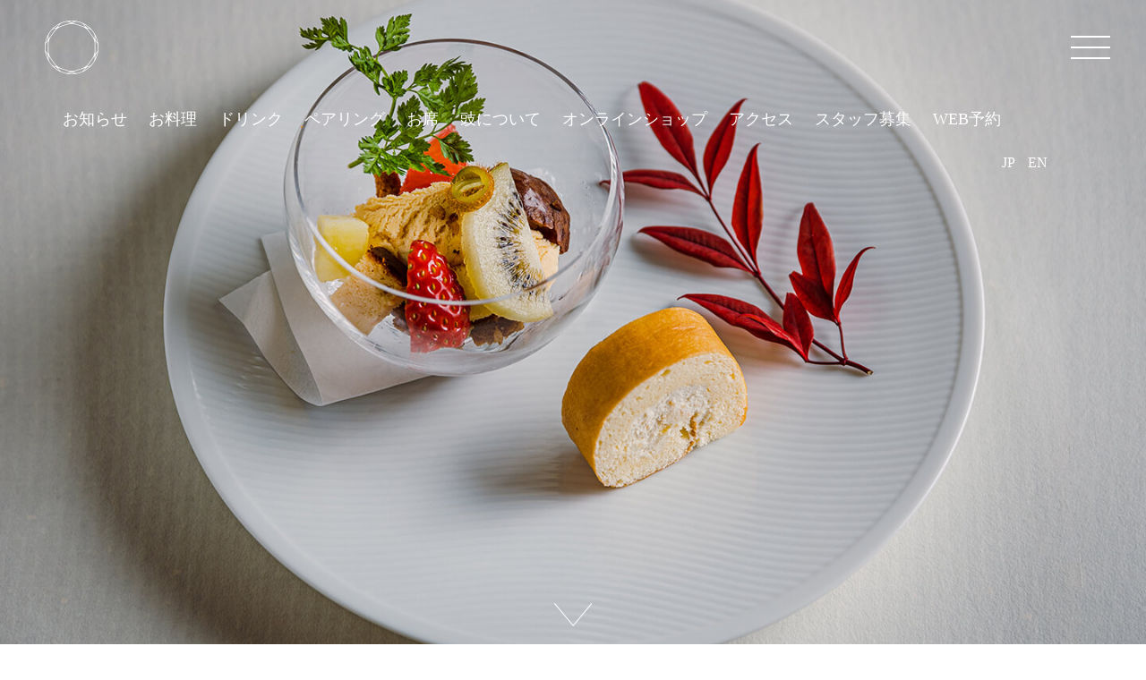

--- FILE ---
content_type: text/html; charset=UTF-8
request_url: https://ginzakuki.com/lower/202212_05/
body_size: 29604
content:
<!DOCTYPE html>
<html lang="ja">

<head>
  <!-- Xserver　エックスサーバー -->
  <meta charset="UTF-8">
  <title>【甘味】味噌アイスパフェ　味噌ロールケーキ | GINZA 豉 KUKI</title>
  <meta property="og:title" content="【甘味】味噌アイスパフェ　味噌ロールケーキ | GINZA 豉 KUKI">
  <meta property="og:url" content="https://ginzakuki.com/lower/202212_05/">

      <!-- TOPページ以外 -->
    <meta property="og:type" content="article">
    
    <meta name="viewport" content="width=device-width,minimum-scale=1,initial-scale=1">
  <!--<meta name="viewport" content="width=device-width, initial-scale=1.0, user-scalable=no">-->
  <meta name="format-detection" content="telephone=no">
  <link rel="stylesheet" type="text/css" href="https://ginzakuki.com/wp/wp-content/themes/kuki/css/style.css">
  <link rel="stylesheet" type="text/css" href="https://ginzakuki.com/wp/wp-content/themes/kuki/css/sp.css">
  <link rel="stylesheet" href="/wp/asset_ginzakuki/css/common.css?20260201-012451">
      <link rel="stylesheet" href="/wp/asset_ginzakuki/css/lower.css">
    <link rel="stylesheet" href="/wp/asset_ginzakuki/css/news.css?20260201-012451">
    <link rel="stylesheet" href="/wp/asset_ginzakuki/css/menu.css?20260201-012451">
    <link href="https://fonts.googleapis.com/css?family=GFS+Didot" rel="stylesheet">
  <!-- ファビコン -->
  <link rel="icon" href="https://ginzakuki.com/wp/wp-content/themes/kuki/img/favicon.ico">
  <link rel="icon" type="image/x-icon" href="https://ginzakuki.com/wp/wp-content/themes/kuki/img/favicon.ico">
  <link rel="shortcut icon" href="https://ginzakuki.com/wp/wp-content/themes/kuki/img/favicon.ico">

  <!-- ブックマーク -->
  <link rel="shortcut icon" href="https://ginzakuki.com/wp/wp-content/themes/kuki/img/bookmark.png" />
  <link rel="apple-touch-icon-precomposed" href="https://ginzakuki.com/wp/wp-content/themes/kuki/img/bookmark.png" />

  <!-- ディド -->
  <link href="https://fonts.googleapis.com/css?family=GFS+Didot&display=swap" rel="stylesheet">

  <!--20250507 コメントアウト
  <script src="/js/jquery.js"></script>-->

  <!--slide-->
  <link rel="stylesheet" type="text/css" href="https://ginzakuki.com/wp/wp-content/themes/kuki/css/slick.css">
  <link rel="stylesheet" type="text/css" href="https://ginzakuki.com/wp/wp-content/themes/kuki/css/slick-theme.css">
  <!--<script src="/js/jquery-2.2.1.min.js"></script>-->
  <!--<script src="/js/jquery.scrollify.js"></script>
  <!--<script src="/js/custom.js"></script>
  <!--<script src="/js/jquery.js"></script>-->
  <!--<script src="/asset_ginzakuki/js/common.js"></script>
  <!-- Global site tag (gtag.js) - Google Analytics -->
  <script async src="https://www.googletagmanager.com/gtag/js?id=UA-127518147-1"></script>
  <script>
    window.dataLayer = window.dataLayer || [];

    function gtag() {
      dataLayer.push(arguments);
    }
    gtag('js', new Date());

    gtag('config', 'UA-127518147-1');
  </script>

  <!-- <script src="//maps.google.com/maps/api/js?key=AIzaSyB9_SbgFrLvd4Cs9fNZ2GQZrxFiPPlYV8k&callback=initMap"></script> -->
  <meta name='robots' content='max-image-preview:large' />
<link rel='dns-prefetch' href='//ajax.googleapis.com' />
<link rel="alternate" title="oEmbed (JSON)" type="application/json+oembed" href="https://ginzakuki.com/wp-json/oembed/1.0/embed?url=https%3A%2F%2Fginzakuki.com%2Flower%2F202212_05%2F" />
<link rel="alternate" title="oEmbed (XML)" type="text/xml+oembed" href="https://ginzakuki.com/wp-json/oembed/1.0/embed?url=https%3A%2F%2Fginzakuki.com%2Flower%2F202212_05%2F&#038;format=xml" />
<style id='wp-img-auto-sizes-contain-inline-css' type='text/css'>
img:is([sizes=auto i],[sizes^="auto," i]){contain-intrinsic-size:3000px 1500px}
/*# sourceURL=wp-img-auto-sizes-contain-inline-css */
</style>
<style id='wp-emoji-styles-inline-css' type='text/css'>

	img.wp-smiley, img.emoji {
		display: inline !important;
		border: none !important;
		box-shadow: none !important;
		height: 1em !important;
		width: 1em !important;
		margin: 0 0.07em !important;
		vertical-align: -0.1em !important;
		background: none !important;
		padding: 0 !important;
	}
/*# sourceURL=wp-emoji-styles-inline-css */
</style>
<style id='wp-block-library-inline-css' type='text/css'>
:root{--wp-block-synced-color:#7a00df;--wp-block-synced-color--rgb:122,0,223;--wp-bound-block-color:var(--wp-block-synced-color);--wp-editor-canvas-background:#ddd;--wp-admin-theme-color:#007cba;--wp-admin-theme-color--rgb:0,124,186;--wp-admin-theme-color-darker-10:#006ba1;--wp-admin-theme-color-darker-10--rgb:0,107,160.5;--wp-admin-theme-color-darker-20:#005a87;--wp-admin-theme-color-darker-20--rgb:0,90,135;--wp-admin-border-width-focus:2px}@media (min-resolution:192dpi){:root{--wp-admin-border-width-focus:1.5px}}.wp-element-button{cursor:pointer}:root .has-very-light-gray-background-color{background-color:#eee}:root .has-very-dark-gray-background-color{background-color:#313131}:root .has-very-light-gray-color{color:#eee}:root .has-very-dark-gray-color{color:#313131}:root .has-vivid-green-cyan-to-vivid-cyan-blue-gradient-background{background:linear-gradient(135deg,#00d084,#0693e3)}:root .has-purple-crush-gradient-background{background:linear-gradient(135deg,#34e2e4,#4721fb 50%,#ab1dfe)}:root .has-hazy-dawn-gradient-background{background:linear-gradient(135deg,#faaca8,#dad0ec)}:root .has-subdued-olive-gradient-background{background:linear-gradient(135deg,#fafae1,#67a671)}:root .has-atomic-cream-gradient-background{background:linear-gradient(135deg,#fdd79a,#004a59)}:root .has-nightshade-gradient-background{background:linear-gradient(135deg,#330968,#31cdcf)}:root .has-midnight-gradient-background{background:linear-gradient(135deg,#020381,#2874fc)}:root{--wp--preset--font-size--normal:16px;--wp--preset--font-size--huge:42px}.has-regular-font-size{font-size:1em}.has-larger-font-size{font-size:2.625em}.has-normal-font-size{font-size:var(--wp--preset--font-size--normal)}.has-huge-font-size{font-size:var(--wp--preset--font-size--huge)}.has-text-align-center{text-align:center}.has-text-align-left{text-align:left}.has-text-align-right{text-align:right}.has-fit-text{white-space:nowrap!important}#end-resizable-editor-section{display:none}.aligncenter{clear:both}.items-justified-left{justify-content:flex-start}.items-justified-center{justify-content:center}.items-justified-right{justify-content:flex-end}.items-justified-space-between{justify-content:space-between}.screen-reader-text{border:0;clip-path:inset(50%);height:1px;margin:-1px;overflow:hidden;padding:0;position:absolute;width:1px;word-wrap:normal!important}.screen-reader-text:focus{background-color:#ddd;clip-path:none;color:#444;display:block;font-size:1em;height:auto;left:5px;line-height:normal;padding:15px 23px 14px;text-decoration:none;top:5px;width:auto;z-index:100000}html :where(.has-border-color){border-style:solid}html :where([style*=border-top-color]){border-top-style:solid}html :where([style*=border-right-color]){border-right-style:solid}html :where([style*=border-bottom-color]){border-bottom-style:solid}html :where([style*=border-left-color]){border-left-style:solid}html :where([style*=border-width]){border-style:solid}html :where([style*=border-top-width]){border-top-style:solid}html :where([style*=border-right-width]){border-right-style:solid}html :where([style*=border-bottom-width]){border-bottom-style:solid}html :where([style*=border-left-width]){border-left-style:solid}html :where(img[class*=wp-image-]){height:auto;max-width:100%}:where(figure){margin:0 0 1em}html :where(.is-position-sticky){--wp-admin--admin-bar--position-offset:var(--wp-admin--admin-bar--height,0px)}@media screen and (max-width:600px){html :where(.is-position-sticky){--wp-admin--admin-bar--position-offset:0px}}

/*# sourceURL=wp-block-library-inline-css */
</style><style id='global-styles-inline-css' type='text/css'>
:root{--wp--preset--aspect-ratio--square: 1;--wp--preset--aspect-ratio--4-3: 4/3;--wp--preset--aspect-ratio--3-4: 3/4;--wp--preset--aspect-ratio--3-2: 3/2;--wp--preset--aspect-ratio--2-3: 2/3;--wp--preset--aspect-ratio--16-9: 16/9;--wp--preset--aspect-ratio--9-16: 9/16;--wp--preset--color--black: #000000;--wp--preset--color--cyan-bluish-gray: #abb8c3;--wp--preset--color--white: #ffffff;--wp--preset--color--pale-pink: #f78da7;--wp--preset--color--vivid-red: #cf2e2e;--wp--preset--color--luminous-vivid-orange: #ff6900;--wp--preset--color--luminous-vivid-amber: #fcb900;--wp--preset--color--light-green-cyan: #7bdcb5;--wp--preset--color--vivid-green-cyan: #00d084;--wp--preset--color--pale-cyan-blue: #8ed1fc;--wp--preset--color--vivid-cyan-blue: #0693e3;--wp--preset--color--vivid-purple: #9b51e0;--wp--preset--gradient--vivid-cyan-blue-to-vivid-purple: linear-gradient(135deg,rgb(6,147,227) 0%,rgb(155,81,224) 100%);--wp--preset--gradient--light-green-cyan-to-vivid-green-cyan: linear-gradient(135deg,rgb(122,220,180) 0%,rgb(0,208,130) 100%);--wp--preset--gradient--luminous-vivid-amber-to-luminous-vivid-orange: linear-gradient(135deg,rgb(252,185,0) 0%,rgb(255,105,0) 100%);--wp--preset--gradient--luminous-vivid-orange-to-vivid-red: linear-gradient(135deg,rgb(255,105,0) 0%,rgb(207,46,46) 100%);--wp--preset--gradient--very-light-gray-to-cyan-bluish-gray: linear-gradient(135deg,rgb(238,238,238) 0%,rgb(169,184,195) 100%);--wp--preset--gradient--cool-to-warm-spectrum: linear-gradient(135deg,rgb(74,234,220) 0%,rgb(151,120,209) 20%,rgb(207,42,186) 40%,rgb(238,44,130) 60%,rgb(251,105,98) 80%,rgb(254,248,76) 100%);--wp--preset--gradient--blush-light-purple: linear-gradient(135deg,rgb(255,206,236) 0%,rgb(152,150,240) 100%);--wp--preset--gradient--blush-bordeaux: linear-gradient(135deg,rgb(254,205,165) 0%,rgb(254,45,45) 50%,rgb(107,0,62) 100%);--wp--preset--gradient--luminous-dusk: linear-gradient(135deg,rgb(255,203,112) 0%,rgb(199,81,192) 50%,rgb(65,88,208) 100%);--wp--preset--gradient--pale-ocean: linear-gradient(135deg,rgb(255,245,203) 0%,rgb(182,227,212) 50%,rgb(51,167,181) 100%);--wp--preset--gradient--electric-grass: linear-gradient(135deg,rgb(202,248,128) 0%,rgb(113,206,126) 100%);--wp--preset--gradient--midnight: linear-gradient(135deg,rgb(2,3,129) 0%,rgb(40,116,252) 100%);--wp--preset--font-size--small: 13px;--wp--preset--font-size--medium: 20px;--wp--preset--font-size--large: 36px;--wp--preset--font-size--x-large: 42px;--wp--preset--spacing--20: 0.44rem;--wp--preset--spacing--30: 0.67rem;--wp--preset--spacing--40: 1rem;--wp--preset--spacing--50: 1.5rem;--wp--preset--spacing--60: 2.25rem;--wp--preset--spacing--70: 3.38rem;--wp--preset--spacing--80: 5.06rem;--wp--preset--shadow--natural: 6px 6px 9px rgba(0, 0, 0, 0.2);--wp--preset--shadow--deep: 12px 12px 50px rgba(0, 0, 0, 0.4);--wp--preset--shadow--sharp: 6px 6px 0px rgba(0, 0, 0, 0.2);--wp--preset--shadow--outlined: 6px 6px 0px -3px rgb(255, 255, 255), 6px 6px rgb(0, 0, 0);--wp--preset--shadow--crisp: 6px 6px 0px rgb(0, 0, 0);}:where(.is-layout-flex){gap: 0.5em;}:where(.is-layout-grid){gap: 0.5em;}body .is-layout-flex{display: flex;}.is-layout-flex{flex-wrap: wrap;align-items: center;}.is-layout-flex > :is(*, div){margin: 0;}body .is-layout-grid{display: grid;}.is-layout-grid > :is(*, div){margin: 0;}:where(.wp-block-columns.is-layout-flex){gap: 2em;}:where(.wp-block-columns.is-layout-grid){gap: 2em;}:where(.wp-block-post-template.is-layout-flex){gap: 1.25em;}:where(.wp-block-post-template.is-layout-grid){gap: 1.25em;}.has-black-color{color: var(--wp--preset--color--black) !important;}.has-cyan-bluish-gray-color{color: var(--wp--preset--color--cyan-bluish-gray) !important;}.has-white-color{color: var(--wp--preset--color--white) !important;}.has-pale-pink-color{color: var(--wp--preset--color--pale-pink) !important;}.has-vivid-red-color{color: var(--wp--preset--color--vivid-red) !important;}.has-luminous-vivid-orange-color{color: var(--wp--preset--color--luminous-vivid-orange) !important;}.has-luminous-vivid-amber-color{color: var(--wp--preset--color--luminous-vivid-amber) !important;}.has-light-green-cyan-color{color: var(--wp--preset--color--light-green-cyan) !important;}.has-vivid-green-cyan-color{color: var(--wp--preset--color--vivid-green-cyan) !important;}.has-pale-cyan-blue-color{color: var(--wp--preset--color--pale-cyan-blue) !important;}.has-vivid-cyan-blue-color{color: var(--wp--preset--color--vivid-cyan-blue) !important;}.has-vivid-purple-color{color: var(--wp--preset--color--vivid-purple) !important;}.has-black-background-color{background-color: var(--wp--preset--color--black) !important;}.has-cyan-bluish-gray-background-color{background-color: var(--wp--preset--color--cyan-bluish-gray) !important;}.has-white-background-color{background-color: var(--wp--preset--color--white) !important;}.has-pale-pink-background-color{background-color: var(--wp--preset--color--pale-pink) !important;}.has-vivid-red-background-color{background-color: var(--wp--preset--color--vivid-red) !important;}.has-luminous-vivid-orange-background-color{background-color: var(--wp--preset--color--luminous-vivid-orange) !important;}.has-luminous-vivid-amber-background-color{background-color: var(--wp--preset--color--luminous-vivid-amber) !important;}.has-light-green-cyan-background-color{background-color: var(--wp--preset--color--light-green-cyan) !important;}.has-vivid-green-cyan-background-color{background-color: var(--wp--preset--color--vivid-green-cyan) !important;}.has-pale-cyan-blue-background-color{background-color: var(--wp--preset--color--pale-cyan-blue) !important;}.has-vivid-cyan-blue-background-color{background-color: var(--wp--preset--color--vivid-cyan-blue) !important;}.has-vivid-purple-background-color{background-color: var(--wp--preset--color--vivid-purple) !important;}.has-black-border-color{border-color: var(--wp--preset--color--black) !important;}.has-cyan-bluish-gray-border-color{border-color: var(--wp--preset--color--cyan-bluish-gray) !important;}.has-white-border-color{border-color: var(--wp--preset--color--white) !important;}.has-pale-pink-border-color{border-color: var(--wp--preset--color--pale-pink) !important;}.has-vivid-red-border-color{border-color: var(--wp--preset--color--vivid-red) !important;}.has-luminous-vivid-orange-border-color{border-color: var(--wp--preset--color--luminous-vivid-orange) !important;}.has-luminous-vivid-amber-border-color{border-color: var(--wp--preset--color--luminous-vivid-amber) !important;}.has-light-green-cyan-border-color{border-color: var(--wp--preset--color--light-green-cyan) !important;}.has-vivid-green-cyan-border-color{border-color: var(--wp--preset--color--vivid-green-cyan) !important;}.has-pale-cyan-blue-border-color{border-color: var(--wp--preset--color--pale-cyan-blue) !important;}.has-vivid-cyan-blue-border-color{border-color: var(--wp--preset--color--vivid-cyan-blue) !important;}.has-vivid-purple-border-color{border-color: var(--wp--preset--color--vivid-purple) !important;}.has-vivid-cyan-blue-to-vivid-purple-gradient-background{background: var(--wp--preset--gradient--vivid-cyan-blue-to-vivid-purple) !important;}.has-light-green-cyan-to-vivid-green-cyan-gradient-background{background: var(--wp--preset--gradient--light-green-cyan-to-vivid-green-cyan) !important;}.has-luminous-vivid-amber-to-luminous-vivid-orange-gradient-background{background: var(--wp--preset--gradient--luminous-vivid-amber-to-luminous-vivid-orange) !important;}.has-luminous-vivid-orange-to-vivid-red-gradient-background{background: var(--wp--preset--gradient--luminous-vivid-orange-to-vivid-red) !important;}.has-very-light-gray-to-cyan-bluish-gray-gradient-background{background: var(--wp--preset--gradient--very-light-gray-to-cyan-bluish-gray) !important;}.has-cool-to-warm-spectrum-gradient-background{background: var(--wp--preset--gradient--cool-to-warm-spectrum) !important;}.has-blush-light-purple-gradient-background{background: var(--wp--preset--gradient--blush-light-purple) !important;}.has-blush-bordeaux-gradient-background{background: var(--wp--preset--gradient--blush-bordeaux) !important;}.has-luminous-dusk-gradient-background{background: var(--wp--preset--gradient--luminous-dusk) !important;}.has-pale-ocean-gradient-background{background: var(--wp--preset--gradient--pale-ocean) !important;}.has-electric-grass-gradient-background{background: var(--wp--preset--gradient--electric-grass) !important;}.has-midnight-gradient-background{background: var(--wp--preset--gradient--midnight) !important;}.has-small-font-size{font-size: var(--wp--preset--font-size--small) !important;}.has-medium-font-size{font-size: var(--wp--preset--font-size--medium) !important;}.has-large-font-size{font-size: var(--wp--preset--font-size--large) !important;}.has-x-large-font-size{font-size: var(--wp--preset--font-size--x-large) !important;}
/*# sourceURL=global-styles-inline-css */
</style>

<style id='classic-theme-styles-inline-css' type='text/css'>
/*! This file is auto-generated */
.wp-block-button__link{color:#fff;background-color:#32373c;border-radius:9999px;box-shadow:none;text-decoration:none;padding:calc(.667em + 2px) calc(1.333em + 2px);font-size:1.125em}.wp-block-file__button{background:#32373c;color:#fff;text-decoration:none}
/*# sourceURL=/wp-includes/css/classic-themes.min.css */
</style>
<script type="text/javascript" src="https://ajax.googleapis.com/ajax/libs/jquery/3.7.0/jquery.min.js?ver=3.7.0" id="jquery-js"></script>
<link rel="https://api.w.org/" href="https://ginzakuki.com/wp-json/" /><link rel="alternate" title="JSON" type="application/json" href="https://ginzakuki.com/wp-json/wp/v2/lower/1837" /><link rel="EditURI" type="application/rsd+xml" title="RSD" href="https://ginzakuki.com/wp/xmlrpc.php?rsd" />
<meta name="generator" content="WordPress 6.9" />
<link rel="canonical" href="https://ginzakuki.com/lower/202212_05/" />
<link rel='shortlink' href='https://ginzakuki.com/?p=1837' />
<noscript><style>.lazyload[data-src]{display:none !important;}</style></noscript><style>.lazyload{background-image:none !important;}.lazyload:before{background-image:none !important;}</style></head>

<body>
  <div class="loading"></div>
  <div id="wrpper">
                <header id="header" class="header-top lower clearfix">
            
                                          <div class="header-symbol">
                  <a id="pagetop" href="https://ginzakuki.com" aria-label="pagetop" aria-label="pagetop"><img src="[data-uri]" alt="" data-src="https://ginzakuki.com/wp/wp-content/themes/kuki/img/header_symbol.svg" decoding="async" class="lazyload"><noscript><img src="https://ginzakuki.com/wp/wp-content/themes/kuki/img/header_symbol.svg" alt="" data-eio="l"></noscript></a>
                </div>
                            <div class="header-gNav">
                <ul>
                  <li><a href="https://ginzakuki.com/#info">お知らせ</a></li>
                  <li><a href="https://ginzakuki.com/#menu">お料理</a></li>
                  <li><a href="https://ginzakuki.com/#drink">ドリンク</a></li>
                  <li><a href="/pairing/">ペアリング</a></li>
                  <li><a href="https://ginzakuki.com/seats">お席</a></li>
                  <li><a href="https://ginzakuki.com/#kuki">豉について</a></li>
                  <li><a href="http://www.ginzakuki-shop.com/ " target="_blank">オンラインショップ</a></li>
                  <li><a href="https://ginzakuki.com/#access">アクセス</a></li>
                  <li><a href="/recruit/">スタッフ募集</a></li>
                  <li><a href="https://res-reserve.com/ja/restaurants/ginzakuki" target="_blank">WEB予約</a></li>
                </ul>
              </div>
              <ul class="header-lang">
                <li><a href="https://ginzakuki.com">JP</a></li>
                <li><a href="https://ginzakuki.com/en">EN</a></li>
              </ul>
              <div class="header-menu">
                <a class="menu-trigger menu-page">
                  <span></span>
                  <span></span>
                  <span></span>
                </a>
              </div>
              <div class="menu-content">
                <nav>
                  <ul class="menu-list">
                    <li><a href="https://ginzakuki.com">TOP</a></li>
                    <li><a href="https://ginzakuki.com/#info">お知らせ</a></li>
                    <li><a href="https://ginzakuki.com/#menu">お料理</a></li>
                    <li><a href="https://ginzakuki.com/#drink">ドリンク</a></li>
                    <li><a href="/pairing/">ペアリング</a></li>
                    <li><a href="https://ginzakuki.com/seats">お席</a></li>
                    <li><a href="https://ginzakuki.com/#kuki">豉について</a></li>
                    <li><a href="http://www.ginzakuki-shop.com/ " target="_blank">オンラインショップ</a></li>
                    <li><a href="https://ginzakuki.com/#access">アクセス</a></li>
                    <li><a href="/recruit/">スタッフ募集</a></li>
                  </ul>
                </nav>
                <ul class="menu-lang">
                  <li><a href="https://ginzakuki.com/en">ENGLISH</a></li>
                </ul>
                <div class="sp_menu_tel">
                  <a href="tel:03-3572-5433" onclick="gtag('event', 'tel', {'event_category': 'button','event_label':'03-3572-5433'});"><span>お電話でご予約<br><span class="big">03-3572-5433</span></span></a></li>
                </div>
                <div class="sp_menu_tel reserve">
                  <a href="https://res-reserve.com/ja/restaurants/ginzakuki" target="_blank"><span>WEBでご予約</span></a>
                </div>
                <ul class="sns-list clearfix">
                  <li><a href="https://www.facebook.com/GINZA-KUKI-346038736176584/" target="_blank"><img src="[data-uri]" alt="facebook" data-src="https://ginzakuki.com/wp/wp-content/themes/kuki/img/facebook.svg" decoding="async" class="lazyload"><noscript><img src="https://ginzakuki.com/wp/wp-content/themes/kuki/img/facebook.svg" alt="facebook" data-eio="l"></noscript></a></li>
                  <li><a href="https://www.instagram.com/ginza_kuki/" target="_blank"><img src="[data-uri]" alt="instagram" data-src="https://ginzakuki.com/wp/wp-content/themes/kuki/img/instagram.svg" decoding="async" class="lazyload"><noscript><img src="https://ginzakuki.com/wp/wp-content/themes/kuki/img/instagram.svg" alt="instagram" data-eio="l"></noscript></a></li>
                </ul>
              </div>
                        </header>  <div class="container">
    <div class="p-single-mv p-single-pc lazyload" style="background:;" data-back="https://ginzakuki.com/wp/wp-content/uploads/2022/11/202212_05.jpg" data-eio-rwidth="1440" data-eio-rheight="900">
     
      <a href="#p-single-content" class="p-en__next"></a>
    </div>
    
    <div class="p-single-mv p-single-sp lazyload" style="" data-back="https://ginzakuki.com/wp/wp-content/uploads/2022/11/202212_05.jpg" data-eio-rwidth="1440" data-eio-rheight="900">
    	<a href="https://ginzakuki.com" class="p-single__back-arrow"><img src="[data-uri]" alt="戻る" data-src="https://ginzakuki.com/wp/wp-content/themes/kuki/img/icn_left_arrow.svg" decoding="async" class="lazyload"><noscript><img src="https://ginzakuki.com/wp/wp-content/themes/kuki/img/icn_left_arrow.svg" alt="戻る" data-eio="l"></noscript></a>

      <a href="https://ginzakuki.com/lower/202212_04/" class="p-archive__link"></a>
        <a href="#p-single-content" class="p-en__next"></a>
    </div>

    <div class="p-en__container" id="p-single-content">
      <div class="p-single__content">
        <div class="p-single__wrp">
          <h3 class="p-en__ttl">【甘味】味噌アイスパフェ　味噌ロールケーキ</h3>
                    <p class="p-single__lead"></p>
        </div>

        <div class="p-single__wrp">
          <h3 class="p-en__ttl"></h3>
                    <p class="p-single__lead"></p>
        </div>

		<!-- 料理の下二つ -->
		<div class="below2">
	        <div class="p-single__2clm clearfix">
	          <div class="p-single__2clm--left">
	            <img src="[data-uri]" alt="" data-src="https://ginzakuki.com/wp/wp-content/uploads/2022/11/202212_左側共通用.jpg" decoding="async" class="lazyload" data-eio-rwidth="1440" data-eio-rheight="900"><noscript><img src="https://ginzakuki.com/wp/wp-content/uploads/2022/11/202212_左側共通用.jpg" alt="" data-eio="l"></noscript>
	          </div>
	          <div class="p-single__2clm--right clearfix">
	            <div class="p-single__2clm--detail">
	              <h4 class="p-single-subttl"></h4>
	              <p class="p-single-subtxt">季節のコース「極」（全12品）<br />
16,500円（税込　18,150円）<br />
<br />
季節のコース「和」（全9品）<br />
13,000円（税込　14,300円）<br />
<br />
<h2><font size="3"><a class="black" href="/menu/">献立の詳細はこちらでご覧いただけます。</a></font></h2></p>
	            </div>
	          </div>
	        </div>
	        <div class="p-single__2clm clearfix">
	          <div class="p-single__2clm--right">
	            <img src="" alt="">
	          </div>
	          <div class="p-single__2clm--left">
	            <div class="p-single__2clm--detail">
	              <h4 class="p-single-subttl"></h4>
	              <p class="p-single-subtxt"></p>
	            </div>
	          </div>
	        </div>
		</div>
      </div>


      <!-- <div class="p-en__pic">
        <img src="" alt="料理の画像" class="toggleImg">
      </div> -->
      <div class="p-single__content">
        <!-- <div class="p-single__wrp">
          <h3 class="p-en__ttl"></h3>
                    <p class="p-single__lead"></p>
        </div> -->
        <!-- <div class="p-single__wrp">
          <h3 class="p-en__ttl"></h3>
                    <p class="p-single__lead"></p>
        </div> -->
        <!-- <div class="p-single__2clm clearfix">
          <div class="p-single__2clm--left">
            <img src="" alt="">
          </div>
          <div class="p-single__2clm--right clearfix">
            <div class="p-single__2clm--detail">
              <h4 class="p-single-subttl"></h4>
              <p class="p-single-subtxt"></p>
            </div>
          </div>
        </div> -->
        <!-- <div class="p-single__2clm clearfix">
          <div class="p-single__2clm--right">
            <img src="" alt="">
          </div>
          <div class="p-single__2clm--left">
            <div class="p-single__2clm--detail">
              <h4 class="p-single-subttl"></h4>
              <p class="p-single-subtxt"></p>
            </div>
          </div>
        </div> -->
        <div class="p-single-back">
          <a href="https://ginzakuki.com">トップページに戻る</a>
        </div>
      </div>
      <div class="p-archive__content p-single__archive">

        <h3 class="p-archive__ttl">アーカイブ<span class="p-archive__ruby">Archive</span></h3>
                <h4 class="p-archive__month">2026</h4>
        <div class="p-archive__wrp clearfix">
                  </div>
                <h4 class="p-archive__month">2025</h4>
        <div class="p-archive__wrp clearfix">
                  </div>
                <h4 class="p-archive__month">2024</h4>
        <div class="p-archive__wrp clearfix">
                  </div>
                <h4 class="p-archive__month">2023</h4>
        <div class="p-archive__wrp clearfix">
                    <div class="p-post__detail">
            <a href="https://ginzakuki.com/lower/202304_04/">
              <img src="[data-uri]" alt="【留椀】揚げ新玉ねぎ　山東菜　「銀座豉特選 禅 熟成赤糀」" data-src="https://ginzakuki.com/wp/wp-content/uploads/2023/03/thumb04.jpg" decoding="async" class="lazyload" data-eio-rwidth="225" data-eio-rheight="225"><noscript><img src="https://ginzakuki.com/wp/wp-content/uploads/2023/03/thumb04.jpg" alt="【留椀】揚げ新玉ねぎ　山東菜　「銀座豉特選 禅 熟成赤糀」" data-eio="l"></noscript>
            </a>
            <!-- <h5 class="p-post__ttl">4</h5> -->
          </div>
                    <div class="p-post__detail">
            <a href="https://ginzakuki.com/lower/202304_05/">
              <img src="[data-uri]" alt="【甘味】味噌󠄀酒粕アイス　自家製味噌󠄀ようかん" data-src="https://ginzakuki.com/wp/wp-content/uploads/2023/03/thumb05.jpg" decoding="async" class="lazyload" data-eio-rwidth="225" data-eio-rheight="225"><noscript><img src="https://ginzakuki.com/wp/wp-content/uploads/2023/03/thumb05.jpg" alt="【甘味】味噌󠄀酒粕アイス　自家製味噌󠄀ようかん" data-eio="l"></noscript>
            </a>
            <!-- <h5 class="p-post__ttl">4</h5> -->
          </div>
                    <div class="p-post__detail">
            <a href="https://ginzakuki.com/lower/202304_02/">
              <img src="[data-uri]" alt="【季節の八寸】　焼き蛤 天豆   タラの芽黄身香煎    稚鮎姿焼き   蛍烏賊味噌漬け   白海老とキャビア" data-src="https://ginzakuki.com/wp/wp-content/uploads/2023/03/thumb02.jpg" decoding="async" class="lazyload" data-eio-rwidth="225" data-eio-rheight="225"><noscript><img src="https://ginzakuki.com/wp/wp-content/uploads/2023/03/thumb02.jpg" alt="【季節の八寸】　焼き蛤 天豆   タラの芽黄身香煎    稚鮎姿焼き   蛍烏賊味噌漬け   白海老とキャビア" data-eio="l"></noscript>
            </a>
            <!-- <h5 class="p-post__ttl">4</h5> -->
          </div>
                    <div class="p-post__detail">
            <a href="https://ginzakuki.com/lower/202304_01/">
              <img src="[data-uri]" alt="【先付】北海道産毛蟹真丈　こごみ　ぶぶあられ　振り柚子" data-src="https://ginzakuki.com/wp/wp-content/uploads/2023/03/thumb01.jpg" decoding="async" class="lazyload" data-eio-rwidth="225" data-eio-rheight="225"><noscript><img src="https://ginzakuki.com/wp/wp-content/uploads/2023/03/thumb01.jpg" alt="【先付】北海道産毛蟹真丈　こごみ　ぶぶあられ　振り柚子" data-eio="l"></noscript>
            </a>
            <!-- <h5 class="p-post__ttl">4</h5> -->
          </div>
                    <div class="p-post__detail">
            <a href="https://ginzakuki.com/lower/202304_03/">
              <img src="[data-uri]" alt="【お凌ぎ】道明寺桜葉蒸し鯛射込み　「銀座豉特選 禅甘口白糀」上澄み餡" data-src="https://ginzakuki.com/wp/wp-content/uploads/2023/03/thumb03.jpg" decoding="async" class="lazyload" data-eio-rwidth="225" data-eio-rheight="225"><noscript><img src="https://ginzakuki.com/wp/wp-content/uploads/2023/03/thumb03.jpg" alt="【お凌ぎ】道明寺桜葉蒸し鯛射込み　「銀座豉特選 禅甘口白糀」上澄み餡" data-eio="l"></noscript>
            </a>
            <!-- <h5 class="p-post__ttl">4</h5> -->
          </div>
                    <div class="p-post__detail">
            <a href="https://ginzakuki.com/lower/202303_05/">
              <img src="[data-uri]" alt="【鍋物】尾崎牛しゃぶしゃぶ　新玉ねぎのちり酢　大根　春椎茸　人参　白葱　キクラゲ" data-src="https://ginzakuki.com/wp/wp-content/uploads/2023/02/thumb05-1.jpg" decoding="async" class="lazyload" data-eio-rwidth="225" data-eio-rheight="225"><noscript><img src="https://ginzakuki.com/wp/wp-content/uploads/2023/02/thumb05-1.jpg" alt="【鍋物】尾崎牛しゃぶしゃぶ　新玉ねぎのちり酢　大根　春椎茸　人参　白葱　キクラゲ" data-eio="l"></noscript>
            </a>
            <!-- <h5 class="p-post__ttl">3</h5> -->
          </div>
                    <div class="p-post__detail">
            <a href="https://ginzakuki.com/lower/202303_04/">
              <img src="[data-uri]" alt="【お凌ぎ】甘鯛飯蒸し　空豆　唐墨" data-src="https://ginzakuki.com/wp/wp-content/uploads/2023/02/thumb04-1.jpg" decoding="async" class="lazyload" data-eio-rwidth="225" data-eio-rheight="225"><noscript><img src="https://ginzakuki.com/wp/wp-content/uploads/2023/02/thumb04-1.jpg" alt="【お凌ぎ】甘鯛飯蒸し　空豆　唐墨" data-eio="l"></noscript>
            </a>
            <!-- <h5 class="p-post__ttl">3</h5> -->
          </div>
                    <div class="p-post__detail">
            <a href="https://ginzakuki.com/lower/202303_03/">
              <img src="[data-uri]" alt="【お椀】山菜と蛤の土瓶蒸し　口柚子" data-src="https://ginzakuki.com/wp/wp-content/uploads/2023/02/thumb03-1.jpg" decoding="async" class="lazyload" data-eio-rwidth="225" data-eio-rheight="225"><noscript><img src="https://ginzakuki.com/wp/wp-content/uploads/2023/02/thumb03-1.jpg" alt="【お椀】山菜と蛤の土瓶蒸し　口柚子" data-eio="l"></noscript>
            </a>
            <!-- <h5 class="p-post__ttl">3</h5> -->
          </div>
                    <div class="p-post__detail">
            <a href="https://ginzakuki.com/lower/202303_02/">
              <img src="[data-uri]" alt="【季節の八寸】　鯛の子味噌煮　木の芽　白魚みじん粉揚げ　筍田楽　けしの実　味噌もろみ　公魚姿焼き　蛍烏賊　のびる　黄身酢味噌" data-src="https://ginzakuki.com/wp/wp-content/uploads/2023/02/thumb02-1.jpg" decoding="async" class="lazyload" data-eio-rwidth="225" data-eio-rheight="225"><noscript><img src="https://ginzakuki.com/wp/wp-content/uploads/2023/02/thumb02-1.jpg" alt="【季節の八寸】　鯛の子味噌煮　木の芽　白魚みじん粉揚げ　筍田楽　けしの実　味噌もろみ　公魚姿焼き　蛍烏賊　のびる　黄身酢味噌" data-eio="l"></noscript>
            </a>
            <!-- <h5 class="p-post__ttl">3</h5> -->
          </div>
                    <div class="p-post__detail">
            <a href="https://ginzakuki.com/lower/202303_01/">
              <img src="[data-uri]" alt="【先付】アスパラ豆腐　芝海老と「銀座豉特選 禅甘口白糀」の上澄み餡" data-src="https://ginzakuki.com/wp/wp-content/uploads/2023/02/thumb01-1.jpg" decoding="async" class="lazyload" data-eio-rwidth="225" data-eio-rheight="225"><noscript><img src="https://ginzakuki.com/wp/wp-content/uploads/2023/02/thumb01-1.jpg" alt="【先付】アスパラ豆腐　芝海老と「銀座豉特選 禅甘口白糀」の上澄み餡" data-eio="l"></noscript>
            </a>
            <!-- <h5 class="p-post__ttl">3</h5> -->
          </div>
                    <div class="p-post__detail">
            <a href="https://ginzakuki.com/lower/202302_04/">
              <img src="[data-uri]" alt="【鍋物】金目鯛味噌酒粕鍋　芹　長葱　厚揚げ豆腐　小野川豆もやし" data-src="https://ginzakuki.com/wp/wp-content/uploads/2023/02/thumb04.jpg" decoding="async" class="lazyload" data-eio-rwidth="225" data-eio-rheight="225"><noscript><img src="https://ginzakuki.com/wp/wp-content/uploads/2023/02/thumb04.jpg" alt="【鍋物】金目鯛味噌酒粕鍋　芹　長葱　厚揚げ豆腐　小野川豆もやし" data-eio="l"></noscript>
            </a>
            <!-- <h5 class="p-post__ttl">2</h5> -->
          </div>
                    <div class="p-post__detail">
            <a href="https://ginzakuki.com/lower/202302_05/">
              <img src="[data-uri]" alt="【酢の物】のれそれ　アスパラ菜　水前寺海苔　おろし生姜　割ぽん酢" data-src="https://ginzakuki.com/wp/wp-content/uploads/2023/02/thumb05.jpg" decoding="async" class="lazyload" data-eio-rwidth="225" data-eio-rheight="225"><noscript><img src="https://ginzakuki.com/wp/wp-content/uploads/2023/02/thumb05.jpg" alt="【酢の物】のれそれ　アスパラ菜　水前寺海苔　おろし生姜　割ぽん酢" data-eio="l"></noscript>
            </a>
            <!-- <h5 class="p-post__ttl">2</h5> -->
          </div>
                    <div class="p-post__detail">
            <a href="https://ginzakuki.com/lower/202302_03/">
              <img src="[data-uri]" alt="【焼き物】尾崎牛氷霧仕立て　梅肉味噌　サラダ野菜　塩麹ドレッシング" data-src="https://ginzakuki.com/wp/wp-content/uploads/2023/02/thumb03.jpg" decoding="async" class="lazyload" data-eio-rwidth="225" data-eio-rheight="225"><noscript><img src="https://ginzakuki.com/wp/wp-content/uploads/2023/02/thumb03.jpg" alt="【焼き物】尾崎牛氷霧仕立て　梅肉味噌　サラダ野菜　塩麹ドレッシング" data-eio="l"></noscript>
            </a>
            <!-- <h5 class="p-post__ttl">2</h5> -->
          </div>
                    <div class="p-post__detail">
            <a href="https://ginzakuki.com/lower/202302_02/">
              <img src="[data-uri]" alt="【季節の八寸】升大根　煎り大豆　鮑　鬼面人参　白魚西京焼き　蛤とうるいの土佐和え　飯蛸味噌煮　木の芽　牛味噌八幡巻き　針生姜" data-src="https://ginzakuki.com/wp/wp-content/uploads/2023/02/thumb02.jpg" decoding="async" class="lazyload" data-eio-rwidth="225" data-eio-rheight="225"><noscript><img src="https://ginzakuki.com/wp/wp-content/uploads/2023/02/thumb02.jpg" alt="【季節の八寸】升大根　煎り大豆　鮑　鬼面人参　白魚西京焼き　蛤とうるいの土佐和え　飯蛸味噌煮　木の芽　牛味噌八幡巻き　針生姜" data-eio="l"></noscript>
            </a>
            <!-- <h5 class="p-post__ttl">2</h5> -->
          </div>
                    <div class="p-post__detail">
            <a href="https://ginzakuki.com/lower/202302_01/">
              <img src="[data-uri]" alt="【先付】帆立花弁蒸し　芽キャベツ「銀座豉特選　雅」の鼈甲飴" data-src="https://ginzakuki.com/wp/wp-content/uploads/2023/02/thumb01.jpg" decoding="async" class="lazyload" data-eio-rwidth="225" data-eio-rheight="225"><noscript><img src="https://ginzakuki.com/wp/wp-content/uploads/2023/02/thumb01.jpg" alt="【先付】帆立花弁蒸し　芽キャベツ「銀座豉特選　雅」の鼈甲飴" data-eio="l"></noscript>
            </a>
            <!-- <h5 class="p-post__ttl">2</h5> -->
          </div>
                    <div class="p-post__detail">
            <a href="https://ginzakuki.com/lower/202301_05/">
              <img src="[data-uri]" alt="【鍋物】尾崎牛ローストビーフしゃぶしゃぶ春菊　笹打ち葱　大黒しめじ　紅芯大根" data-src="https://ginzakuki.com/wp/wp-content/uploads/2023/01/thumb05.jpg" decoding="async" class="lazyload" data-eio-rwidth="225" data-eio-rheight="225"><noscript><img src="https://ginzakuki.com/wp/wp-content/uploads/2023/01/thumb05.jpg" alt="【鍋物】尾崎牛ローストビーフしゃぶしゃぶ春菊　笹打ち葱　大黒しめじ　紅芯大根" data-eio="l"></noscript>
            </a>
            <!-- <h5 class="p-post__ttl">1</h5> -->
          </div>
                    <div class="p-post__detail">
            <a href="https://ginzakuki.com/lower/202301_04/">
              <img src="[data-uri]" alt="【お凌ぎ】金目鯛棒寿司　味噌だまり詰め一塗" data-src="https://ginzakuki.com/wp/wp-content/uploads/2023/01/thumb04.jpg" decoding="async" class="lazyload" data-eio-rwidth="225" data-eio-rheight="225"><noscript><img src="https://ginzakuki.com/wp/wp-content/uploads/2023/01/thumb04.jpg" alt="【お凌ぎ】金目鯛棒寿司　味噌だまり詰め一塗" data-eio="l"></noscript>
            </a>
            <!-- <h5 class="p-post__ttl">1</h5> -->
          </div>
                    <div class="p-post__detail">
            <a href="https://ginzakuki.com/lower/202301_03/">
              <img src="[data-uri]" alt="【家喜物】焼きたらば蟹　松笠慈姑「銀座豉特選禅甘口白糀」の酢味噌" data-src="https://ginzakuki.com/wp/wp-content/uploads/2023/01/thumb03.jpg" decoding="async" class="lazyload" data-eio-rwidth="225" data-eio-rheight="225"><noscript><img src="https://ginzakuki.com/wp/wp-content/uploads/2023/01/thumb03.jpg" alt="【家喜物】焼きたらば蟹　松笠慈姑「銀座豉特選禅甘口白糀」の酢味噌" data-eio="l"></noscript>
            </a>
            <!-- <h5 class="p-post__ttl">1</h5> -->
          </div>
                    <div class="p-post__detail">
            <a href="https://ginzakuki.com/lower/202301_02/">
              <img src="[data-uri]" alt="【お椀】甘鯛酒蒸し　海老芋　梅人参　椎茸　松葉柚子" data-src="https://ginzakuki.com/wp/wp-content/uploads/2023/01/thumb02.jpg" decoding="async" class="lazyload" data-eio-rwidth="225" data-eio-rheight="225"><noscript><img src="https://ginzakuki.com/wp/wp-content/uploads/2023/01/thumb02.jpg" alt="【お椀】甘鯛酒蒸し　海老芋　梅人参　椎茸　松葉柚子" data-eio="l"></noscript>
            </a>
            <!-- <h5 class="p-post__ttl">1</h5> -->
          </div>
                    <div class="p-post__detail">
            <a href="https://ginzakuki.com/lower/202301_01/">
              <img src="[data-uri]" alt="【季節の八寸】　福白子焼き　溶き山葵　車海老唐墨焼き　冷製味噌茶碗蒸しバラ子のせ　三つ葉　干し柿市松白板昆布巻き　萵苣薹（ちしゃとう）味噌漬け" data-src="https://ginzakuki.com/wp/wp-content/uploads/2023/01/thumb01.jpg" decoding="async" class="lazyload" data-eio-rwidth="225" data-eio-rheight="225"><noscript><img src="https://ginzakuki.com/wp/wp-content/uploads/2023/01/thumb01.jpg" alt="【季節の八寸】　福白子焼き　溶き山葵　車海老唐墨焼き　冷製味噌茶碗蒸しバラ子のせ　三つ葉　干し柿市松白板昆布巻き　萵苣薹（ちしゃとう）味噌漬け" data-eio="l"></noscript>
            </a>
            <!-- <h5 class="p-post__ttl">1</h5> -->
          </div>
                  </div>
                <h4 class="p-archive__month">2022</h4>
        <div class="p-archive__wrp clearfix">
                    <div class="p-post__detail">
            <a href="https://ginzakuki.com/lower/202212_05/">
              <img src="[data-uri]" alt="【甘味】味噌アイスパフェ　味噌ロールケーキ" data-src="https://ginzakuki.com/wp/wp-content/uploads/2022/11/thumb05-1.jpg" decoding="async" class="lazyload" data-eio-rwidth="225" data-eio-rheight="225"><noscript><img src="https://ginzakuki.com/wp/wp-content/uploads/2022/11/thumb05-1.jpg" alt="【甘味】味噌アイスパフェ　味噌ロールケーキ" data-eio="l"></noscript>
            </a>
            <!-- <h5 class="p-post__ttl">12</h5> -->
          </div>
                    <div class="p-post__detail">
            <a href="https://ginzakuki.com/lower/202212_04/">
              <img src="[data-uri]" alt="【鍋物】尾崎牛と芹の味噌すき焼き　下仁田葱　糸こんにゃく　牛蒡　焼き豆腐" data-src="https://ginzakuki.com/wp/wp-content/uploads/2022/11/thumb04-1.jpg" decoding="async" class="lazyload" data-eio-rwidth="225" data-eio-rheight="225"><noscript><img src="https://ginzakuki.com/wp/wp-content/uploads/2022/11/thumb04-1.jpg" alt="【鍋物】尾崎牛と芹の味噌すき焼き　下仁田葱　糸こんにゃく　牛蒡　焼き豆腐" data-eio="l"></noscript>
            </a>
            <!-- <h5 class="p-post__ttl">12</h5> -->
          </div>
                    <div class="p-post__detail">
            <a href="https://ginzakuki.com/lower/202212_03/">
              <img src="[data-uri]" alt="【揚物】甘鯛いりだし　春菊ソース　味噌ムース　海老芋煎餅" data-src="https://ginzakuki.com/wp/wp-content/uploads/2022/11/thumb03-1.jpg" decoding="async" class="lazyload" data-eio-rwidth="225" data-eio-rheight="225"><noscript><img src="https://ginzakuki.com/wp/wp-content/uploads/2022/11/thumb03-1.jpg" alt="【揚物】甘鯛いりだし　春菊ソース　味噌ムース　海老芋煎餅" data-eio="l"></noscript>
            </a>
            <!-- <h5 class="p-post__ttl">12</h5> -->
          </div>
                    <div class="p-post__detail">
            <a href="https://ginzakuki.com/lower/202212_02/">
              <img src="[data-uri]" alt="【お椀】鱈白子黄身揚げみぞれ仕立て　加賀蓮根　あられ柚子" data-src="https://ginzakuki.com/wp/wp-content/uploads/2022/11/thumb02-1.jpg" decoding="async" class="lazyload" data-eio-rwidth="225" data-eio-rheight="225"><noscript><img src="https://ginzakuki.com/wp/wp-content/uploads/2022/11/thumb02-1.jpg" alt="【お椀】鱈白子黄身揚げみぞれ仕立て　加賀蓮根　あられ柚子" data-eio="l"></noscript>
            </a>
            <!-- <h5 class="p-post__ttl">12</h5> -->
          </div>
                    <div class="p-post__detail">
            <a href="https://ginzakuki.com/lower/202212_01/">
              <img src="[data-uri]" alt="【季節の八寸】　もろこ姿焼き　ローストビーフ緑巻き　唐墨　菊芋　芽キャベツ浸し　雲丹　オマール海老酢味噌掛け" data-src="https://ginzakuki.com/wp/wp-content/uploads/2022/11/thumb01-1.jpg" decoding="async" class="lazyload" data-eio-rwidth="225" data-eio-rheight="225"><noscript><img src="https://ginzakuki.com/wp/wp-content/uploads/2022/11/thumb01-1.jpg" alt="【季節の八寸】　もろこ姿焼き　ローストビーフ緑巻き　唐墨　菊芋　芽キャベツ浸し　雲丹　オマール海老酢味噌掛け" data-eio="l"></noscript>
            </a>
            <!-- <h5 class="p-post__ttl">12</h5> -->
          </div>
                    <div class="p-post__detail">
            <a href="https://ginzakuki.com/lower/202211_05/">
              <img src="[data-uri]" alt="【鍋物】九絵と座布団木耳の味噌しゃぶしゃぶ　春菊　大黒しめじ　笹打ち葱　牛蒡" data-src="https://ginzakuki.com/wp/wp-content/uploads/2022/11/thumb05.jpg" decoding="async" class="lazyload" data-eio-rwidth="225" data-eio-rheight="225"><noscript><img src="https://ginzakuki.com/wp/wp-content/uploads/2022/11/thumb05.jpg" alt="【鍋物】九絵と座布団木耳の味噌しゃぶしゃぶ　春菊　大黒しめじ　笹打ち葱　牛蒡" data-eio="l"></noscript>
            </a>
            <!-- <h5 class="p-post__ttl">11</h5> -->
          </div>
                    <div class="p-post__detail">
            <a href="https://ginzakuki.com/lower/202211_04/">
              <img src="[data-uri]" alt="【お凌ぎ】ローストビーフ握り　芽葱　卵黄味噌だまり漬け" data-src="https://ginzakuki.com/wp/wp-content/uploads/2022/11/thumb04.jpg" decoding="async" class="lazyload" data-eio-rwidth="225" data-eio-rheight="225"><noscript><img src="https://ginzakuki.com/wp/wp-content/uploads/2022/11/thumb04.jpg" alt="【お凌ぎ】ローストビーフ握り　芽葱　卵黄味噌だまり漬け" data-eio="l"></noscript>
            </a>
            <!-- <h5 class="p-post__ttl">11</h5> -->
          </div>
                    <div class="p-post__detail">
            <a href="https://ginzakuki.com/lower/202211_03/">
              <img src="[data-uri]" alt="【お椀】渡り蟹すり流し　聖護院蕪　ちらし菊花　ぼうふう" data-src="https://ginzakuki.com/wp/wp-content/uploads/2022/11/thumb03.jpg" decoding="async" class="lazyload" data-eio-rwidth="225" data-eio-rheight="225"><noscript><img src="https://ginzakuki.com/wp/wp-content/uploads/2022/11/thumb03.jpg" alt="【お椀】渡り蟹すり流し　聖護院蕪　ちらし菊花　ぼうふう" data-eio="l"></noscript>
            </a>
            <!-- <h5 class="p-post__ttl">11</h5> -->
          </div>
                    <div class="p-post__detail">
            <a href="https://ginzakuki.com/lower/202211_02/">
              <img src="[data-uri]" alt="【季節の八寸】　牡蠣味噌煮　ふぐ利休焼き　北寄貝松前漬け　大山鶏味噌燻製　銀杏白扇揚げ" data-src="https://ginzakuki.com/wp/wp-content/uploads/2022/11/thumb02.jpg" decoding="async" class="lazyload" data-eio-rwidth="225" data-eio-rheight="225"><noscript><img src="https://ginzakuki.com/wp/wp-content/uploads/2022/11/thumb02.jpg" alt="【季節の八寸】　牡蠣味噌煮　ふぐ利休焼き　北寄貝松前漬け　大山鶏味噌燻製　銀杏白扇揚げ" data-eio="l"></noscript>
            </a>
            <!-- <h5 class="p-post__ttl">11</h5> -->
          </div>
                    <div class="p-post__detail">
            <a href="https://ginzakuki.com/lower/202211_01/">
              <img src="[data-uri]" alt="【先付】丸豆腐　無花果　焼き葱　「味噌ヌーボー初熟」の上澄み" data-src="https://ginzakuki.com/wp/wp-content/uploads/2022/11/thumb01.jpg" decoding="async" class="lazyload" data-eio-rwidth="225" data-eio-rheight="225"><noscript><img src="https://ginzakuki.com/wp/wp-content/uploads/2022/11/thumb01.jpg" alt="【先付】丸豆腐　無花果　焼き葱　「味噌ヌーボー初熟」の上澄み" data-eio="l"></noscript>
            </a>
            <!-- <h5 class="p-post__ttl">11</h5> -->
          </div>
                    <div class="p-post__detail">
            <a href="https://ginzakuki.com/lower/202210_05/">
              <img src="[data-uri]" alt="【酢の物】菊菜ト菊花のお浸し　烏賊酒煎り　座布団木耳　自家製出汁ぽん酢" data-src="https://ginzakuki.com/wp/wp-content/uploads/2022/10/thumb05.jpg" decoding="async" class="lazyload" data-eio-rwidth="225" data-eio-rheight="225"><noscript><img src="https://ginzakuki.com/wp/wp-content/uploads/2022/10/thumb05.jpg" alt="【酢の物】菊菜ト菊花のお浸し　烏賊酒煎り　座布団木耳　自家製出汁ぽん酢" data-eio="l"></noscript>
            </a>
            <!-- <h5 class="p-post__ttl">10</h5> -->
          </div>
                    <div class="p-post__detail">
            <a href="https://ginzakuki.com/lower/202210_04/">
              <img src="[data-uri]" alt="【焼き物】真名鰹風干し　牡蠣味噌焼き　銀杏丸十　秋茗荷酢取り　稲穂" data-src="https://ginzakuki.com/wp/wp-content/uploads/2022/10/thumb04.jpg" decoding="async" class="lazyload" data-eio-rwidth="225" data-eio-rheight="225"><noscript><img src="https://ginzakuki.com/wp/wp-content/uploads/2022/10/thumb04.jpg" alt="【焼き物】真名鰹風干し　牡蠣味噌焼き　銀杏丸十　秋茗荷酢取り　稲穂" data-eio="l"></noscript>
            </a>
            <!-- <h5 class="p-post__ttl">10</h5> -->
          </div>
                    <div class="p-post__detail">
            <a href="https://ginzakuki.com/lower/202210_03/">
              <img src="[data-uri]" alt="【お椀】松茸と香住蟹の土瓶蒸し　大山鶏　銀杏　百合根　三つ葉　口柚子" data-src="https://ginzakuki.com/wp/wp-content/uploads/2022/10/thumb03.jpg" decoding="async" class="lazyload" data-eio-rwidth="225" data-eio-rheight="225"><noscript><img src="https://ginzakuki.com/wp/wp-content/uploads/2022/10/thumb03.jpg" alt="【お椀】松茸と香住蟹の土瓶蒸し　大山鶏　銀杏　百合根　三つ葉　口柚子" data-eio="l"></noscript>
            </a>
            <!-- <h5 class="p-post__ttl">10</h5> -->
          </div>
                    <div class="p-post__detail">
            <a href="https://ginzakuki.com/lower/202210_02/">
              <img src="[data-uri]" alt="【季節の八寸】　長芋めふん和え　大黒しめじ味噌漬け　名残り鮎甘露煮　有馬山椒　合鴨ロース笹打ち葱　車海老キャビア　松茸炭火焼き一口　酢橘" data-src="https://ginzakuki.com/wp/wp-content/uploads/2022/10/thumb02.jpg" decoding="async" class="lazyload" data-eio-rwidth="225" data-eio-rheight="225"><noscript><img src="https://ginzakuki.com/wp/wp-content/uploads/2022/10/thumb02.jpg" alt="【季節の八寸】　長芋めふん和え　大黒しめじ味噌漬け　名残り鮎甘露煮　有馬山椒　合鴨ロース笹打ち葱　車海老キャビア　松茸炭火焼き一口　酢橘" data-eio="l"></noscript>
            </a>
            <!-- <h5 class="p-post__ttl">10</h5> -->
          </div>
                    <div class="p-post__detail">
            <a href="https://ginzakuki.com/lower/202210_01/">
              <img src="[data-uri]" alt="【先付】石川県産金澤美人蓮根饅頭　紅葉餡　蓮根煎餅松葉を添えて" data-src="https://ginzakuki.com/wp/wp-content/uploads/2022/10/thumb01.jpg" decoding="async" class="lazyload" data-eio-rwidth="225" data-eio-rheight="225"><noscript><img src="https://ginzakuki.com/wp/wp-content/uploads/2022/10/thumb01.jpg" alt="【先付】石川県産金澤美人蓮根饅頭　紅葉餡　蓮根煎餅松葉を添えて" data-eio="l"></noscript>
            </a>
            <!-- <h5 class="p-post__ttl">10</h5> -->
          </div>
                    <div class="p-post__detail">
            <a href="https://ginzakuki.com/lower/202209_05/">
              <img src="[data-uri]" alt="【甘味】味噌アイスパフェ　味噌みたらし掛け　季節のフルーツ" data-src="https://ginzakuki.com/wp/wp-content/uploads/2022/09/thumb05.jpg" decoding="async" class="lazyload" data-eio-rwidth="225" data-eio-rheight="225"><noscript><img src="https://ginzakuki.com/wp/wp-content/uploads/2022/09/thumb05.jpg" alt="【甘味】味噌アイスパフェ　味噌みたらし掛け　季節のフルーツ" data-eio="l"></noscript>
            </a>
            <!-- <h5 class="p-post__ttl">9</h5> -->
          </div>
                    <div class="p-post__detail">
            <a href="https://ginzakuki.com/lower/202209_04/">
              <img src="[data-uri]" alt="【酢の物】柿釜白和え　鮑　柿　粟麩　つる菜　カリフローレ" data-src="https://ginzakuki.com/wp/wp-content/uploads/2022/09/thumb04.jpg" decoding="async" class="lazyload" data-eio-rwidth="225" data-eio-rheight="225"><noscript><img src="https://ginzakuki.com/wp/wp-content/uploads/2022/09/thumb04.jpg" alt="【酢の物】柿釜白和え　鮑　柿　粟麩　つる菜　カリフローレ" data-eio="l"></noscript>
            </a>
            <!-- <h5 class="p-post__ttl">9</h5> -->
          </div>
                    <div class="p-post__detail">
            <a href="https://ginzakuki.com/lower/202209_03/">
              <img src="[data-uri]" alt="【焼き物】天竜地金目鯛のみそ若狭焼　新銀杏　酢取り茗荷" data-src="https://ginzakuki.com/wp/wp-content/uploads/2022/09/thumb03.jpg" decoding="async" class="lazyload" data-eio-rwidth="225" data-eio-rheight="225"><noscript><img src="https://ginzakuki.com/wp/wp-content/uploads/2022/09/thumb03.jpg" alt="【焼き物】天竜地金目鯛のみそ若狭焼　新銀杏　酢取り茗荷" data-eio="l"></noscript>
            </a>
            <!-- <h5 class="p-post__ttl">9</h5> -->
          </div>
                    <div class="p-post__detail">
            <a href="https://ginzakuki.com/lower/202209_02/">
              <img src="[data-uri]" alt="【お椀】名残鱧と天然きのこの土瓶蒸し　結び三つ葉　加賀蓮根　チラシ菊花" data-src="https://ginzakuki.com/wp/wp-content/uploads/2022/09/thumb02.jpg" decoding="async" class="lazyload" data-eio-rwidth="225" data-eio-rheight="225"><noscript><img src="https://ginzakuki.com/wp/wp-content/uploads/2022/09/thumb02.jpg" alt="【お椀】名残鱧と天然きのこの土瓶蒸し　結び三つ葉　加賀蓮根　チラシ菊花" data-eio="l"></noscript>
            </a>
            <!-- <h5 class="p-post__ttl">9</h5> -->
          </div>
                    <div class="p-post__detail">
            <a href="https://ginzakuki.com/lower/202209_01/">
              <img src="[data-uri]" alt="【八寸五点盛り】　秋の一点　栗見立て　紅葉長芋雲丹味噌焼き　筋子塩麹漬け　針柚子　バイ貝旨煮　壬生菜と香住蟹のお浸し" data-src="https://ginzakuki.com/wp/wp-content/uploads/2022/09/thumb01.jpg" decoding="async" class="lazyload" data-eio-rwidth="225" data-eio-rheight="225"><noscript><img src="https://ginzakuki.com/wp/wp-content/uploads/2022/09/thumb01.jpg" alt="【八寸五点盛り】　秋の一点　栗見立て　紅葉長芋雲丹味噌焼き　筋子塩麹漬け　針柚子　バイ貝旨煮　壬生菜と香住蟹のお浸し" data-eio="l"></noscript>
            </a>
            <!-- <h5 class="p-post__ttl">9</h5> -->
          </div>
                    <div class="p-post__detail">
            <a href="https://ginzakuki.com/lower/202208_05/">
              <img src="[data-uri]" alt="【甘味】甘酒と青柚子のアイス　おから味噌ドーナツ　きなこ　梨のコンポート　季節のフルーツ" data-src="https://ginzakuki.com/wp/wp-content/uploads/2022/08/thumb05.jpg" decoding="async" class="lazyload" data-eio-rwidth="225" data-eio-rheight="225"><noscript><img src="https://ginzakuki.com/wp/wp-content/uploads/2022/08/thumb05.jpg" alt="【甘味】甘酒と青柚子のアイス　おから味噌ドーナツ　きなこ　梨のコンポート　季節のフルーツ" data-eio="l"></noscript>
            </a>
            <!-- <h5 class="p-post__ttl">8</h5> -->
          </div>
                    <div class="p-post__detail">
            <a href="https://ginzakuki.com/lower/202208_04/">
              <img src="[data-uri]" alt="【強肴】北海道産蝦夷鹿のステーキ　無花果と松の実の味噌ソース　揚げ野菜" data-src="https://ginzakuki.com/wp/wp-content/uploads/2022/08/thumb04.jpg" decoding="async" class="lazyload" data-eio-rwidth="225" data-eio-rheight="225"><noscript><img src="https://ginzakuki.com/wp/wp-content/uploads/2022/08/thumb04.jpg" alt="【強肴】北海道産蝦夷鹿のステーキ　無花果と松の実の味噌ソース　揚げ野菜" data-eio="l"></noscript>
            </a>
            <!-- <h5 class="p-post__ttl">8</h5> -->
          </div>
                    <div class="p-post__detail">
            <a href="https://ginzakuki.com/lower/202208_03/">
              <img src="[data-uri]" alt="【お凌ぎ】炭焼き穴子の握り　味噌だまり仕立て" data-src="https://ginzakuki.com/wp/wp-content/uploads/2022/08/thumb03.jpg" decoding="async" class="lazyload" data-eio-rwidth="225" data-eio-rheight="225"><noscript><img src="https://ginzakuki.com/wp/wp-content/uploads/2022/08/thumb03.jpg" alt="【お凌ぎ】炭焼き穴子の握り　味噌だまり仕立て" data-eio="l"></noscript>
            </a>
            <!-- <h5 class="p-post__ttl">8</h5> -->
          </div>
                    <div class="p-post__detail">
            <a href="https://ginzakuki.com/lower/202208_02/">
              <img src="[data-uri]" alt="【お椀】玉蜀黍真丈　雲丹　蛇の目メロン　蓮芋" data-src="https://ginzakuki.com/wp/wp-content/uploads/2022/08/thumb02.jpg" decoding="async" class="lazyload" data-eio-rwidth="225" data-eio-rheight="225"><noscript><img src="https://ginzakuki.com/wp/wp-content/uploads/2022/08/thumb02.jpg" alt="【お椀】玉蜀黍真丈　雲丹　蛇の目メロン　蓮芋" data-eio="l"></noscript>
            </a>
            <!-- <h5 class="p-post__ttl">8</h5> -->
          </div>
                    <div class="p-post__detail">
            <a href="https://ginzakuki.com/lower/202208_01/">
              <img src="[data-uri]" alt="【八寸五点盛り】　焼きナスの二色巻き 味噌もろみ乗せ　青森県産は月小蕪「銀座豉特選禅甘口白糀」蓮根の肝味噌はさみ「銀座豉特選華」夏野菜の琥珀寄せ「銀座豉特選雅」鱧山椒焼き" data-src="https://ginzakuki.com/wp/wp-content/uploads/2022/08/thumb01.jpg" decoding="async" class="lazyload" data-eio-rwidth="225" data-eio-rheight="225"><noscript><img src="https://ginzakuki.com/wp/wp-content/uploads/2022/08/thumb01.jpg" alt="【八寸五点盛り】　焼きナスの二色巻き 味噌もろみ乗せ　青森県産は月小蕪「銀座豉特選禅甘口白糀」蓮根の肝味噌はさみ「銀座豉特選華」夏野菜の琥珀寄せ「銀座豉特選雅」鱧山椒焼き" data-eio="l"></noscript>
            </a>
            <!-- <h5 class="p-post__ttl">8</h5> -->
          </div>
                    <div class="p-post__detail">
            <a href="https://ginzakuki.com/lower/202207_05/">
              <img src="[data-uri]" alt="【酢の物】栄螺（さざえ）　生湯葉　糸瓜　モロヘイヤ　三杯酢" data-src="https://ginzakuki.com/wp/wp-content/uploads/2022/07/thumb05.jpg" decoding="async" class="lazyload" data-eio-rwidth="225" data-eio-rheight="225"><noscript><img src="https://ginzakuki.com/wp/wp-content/uploads/2022/07/thumb05.jpg" alt="【酢の物】栄螺（さざえ）　生湯葉　糸瓜　モロヘイヤ　三杯酢" data-eio="l"></noscript>
            </a>
            <!-- <h5 class="p-post__ttl">7</h5> -->
          </div>
                    <div class="p-post__detail">
            <a href="https://ginzakuki.com/lower/202207_04/">
              <img src="[data-uri]" alt="【強肴】加茂茄子と鹿児島黒牛の治部煮風　トマト　管牛蒡　スナップエンドウ　溶き山葵" data-src="https://ginzakuki.com/wp/wp-content/uploads/2022/07/thumb04.jpg" decoding="async" class="lazyload" data-eio-rwidth="225" data-eio-rheight="225"><noscript><img src="https://ginzakuki.com/wp/wp-content/uploads/2022/07/thumb04.jpg" alt="【強肴】加茂茄子と鹿児島黒牛の治部煮風　トマト　管牛蒡　スナップエンドウ　溶き山葵" data-eio="l"></noscript>
            </a>
            <!-- <h5 class="p-post__ttl">7</h5> -->
          </div>
                    <div class="p-post__detail">
            <a href="https://ginzakuki.com/lower/202207_03/">
              <img src="[data-uri]" alt="【焼き物】太刀魚味噌柚庵焼き　焼枝豆　新蓮根辛子酢味噌" data-src="https://ginzakuki.com/wp/wp-content/uploads/2022/07/thumb03.jpg" decoding="async" class="lazyload" data-eio-rwidth="225" data-eio-rheight="225"><noscript><img src="https://ginzakuki.com/wp/wp-content/uploads/2022/07/thumb03.jpg" alt="【焼き物】太刀魚味噌柚庵焼き　焼枝豆　新蓮根辛子酢味噌" data-eio="l"></noscript>
            </a>
            <!-- <h5 class="p-post__ttl">7</h5> -->
          </div>
                    <div class="p-post__detail">
            <a href="https://ginzakuki.com/lower/202207_02/">
              <img src="[data-uri]" alt="【お椀】天竜川鮎風干し　魚素麺　星オクラ　笹子メロン" data-src="https://ginzakuki.com/wp/wp-content/uploads/2022/07/thumb02.jpg" decoding="async" class="lazyload" data-eio-rwidth="225" data-eio-rheight="225"><noscript><img src="https://ginzakuki.com/wp/wp-content/uploads/2022/07/thumb02.jpg" alt="【お椀】天竜川鮎風干し　魚素麺　星オクラ　笹子メロン" data-eio="l"></noscript>
            </a>
            <!-- <h5 class="p-post__ttl">7</h5> -->
          </div>
                    <div class="p-post__detail">
            <a href="https://ginzakuki.com/lower/202207_01/">
              <img src="[data-uri]" alt="【先付】冷やし冬瓜の青煮　短冊野菜　「銀座豉特選禅甘口白糀」上澄み鱧子餡" data-src="https://ginzakuki.com/wp/wp-content/uploads/2022/07/thumb01.jpg" decoding="async" class="lazyload" data-eio-rwidth="225" data-eio-rheight="225"><noscript><img src="https://ginzakuki.com/wp/wp-content/uploads/2022/07/thumb01.jpg" alt="【先付】冷やし冬瓜の青煮　短冊野菜　「銀座豉特選禅甘口白糀」上澄み鱧子餡" data-eio="l"></noscript>
            </a>
            <!-- <h5 class="p-post__ttl">7</h5> -->
          </div>
                    <div class="p-post__detail">
            <a href="https://ginzakuki.com/lower/202206_01/">
              <img src="[data-uri]" alt="【先付】水無月豆腐　小豆　天豆　蛇の目ラディッシュ　銀座豉特選「華」と塩麹の上澄み餡" data-src="https://ginzakuki.com/wp/wp-content/uploads/2022/05/thumb01.jpg" decoding="async" class="lazyload" data-eio-rwidth="225" data-eio-rheight="225"><noscript><img src="https://ginzakuki.com/wp/wp-content/uploads/2022/05/thumb01.jpg" alt="【先付】水無月豆腐　小豆　天豆　蛇の目ラディッシュ　銀座豉特選「華」と塩麹の上澄み餡" data-eio="l"></noscript>
            </a>
            <!-- <h5 class="p-post__ttl">6</h5> -->
          </div>
                    <div class="p-post__detail">
            <a href="https://ginzakuki.com/lower/202206_02/">
              <img src="[data-uri]" alt="【八寸】＊車海老キャビア＊玉とうもろこし冷製茶碗蒸し　枝豆＊鴨ロース　枇杷玉子　かもじ葱＊ごまフグの白子味噌焼き　銀座豉特選「雅」＊甘長唐辛子焼き浸し" data-src="https://ginzakuki.com/wp/wp-content/uploads/2022/05/thumb02.jpg" decoding="async" class="lazyload" data-eio-rwidth="225" data-eio-rheight="225"><noscript><img src="https://ginzakuki.com/wp/wp-content/uploads/2022/05/thumb02.jpg" alt="【八寸】＊車海老キャビア＊玉とうもろこし冷製茶碗蒸し　枝豆＊鴨ロース　枇杷玉子　かもじ葱＊ごまフグの白子味噌焼き　銀座豉特選「雅」＊甘長唐辛子焼き浸し" data-eio="l"></noscript>
            </a>
            <!-- <h5 class="p-post__ttl">6</h5> -->
          </div>
                    <div class="p-post__detail">
            <a href="https://ginzakuki.com/lower/202206_03/">
              <img src="[data-uri]" alt="【お椀】牡丹鱧清仕立て　輪すだち　蓴菜　梅肉" data-src="https://ginzakuki.com/wp/wp-content/uploads/2022/05/thumb03.jpg" decoding="async" class="lazyload" data-eio-rwidth="225" data-eio-rheight="225"><noscript><img src="https://ginzakuki.com/wp/wp-content/uploads/2022/05/thumb03.jpg" alt="【お椀】牡丹鱧清仕立て　輪すだち　蓴菜　梅肉" data-eio="l"></noscript>
            </a>
            <!-- <h5 class="p-post__ttl">6</h5> -->
          </div>
                    <div class="p-post__detail">
            <a href="https://ginzakuki.com/lower/202206_04/">
              <img src="[data-uri]" alt="【焼き物】天竜川産若鮎姿焼き　蓼酢味噌　銀座豉特選「禅」　新生姜味噌漬け　銀座豉特選「雅」" data-src="https://ginzakuki.com/wp/wp-content/uploads/2022/05/thumb04.jpg" decoding="async" class="lazyload" data-eio-rwidth="225" data-eio-rheight="225"><noscript><img src="https://ginzakuki.com/wp/wp-content/uploads/2022/05/thumb04.jpg" alt="【焼き物】天竜川産若鮎姿焼き　蓼酢味噌　銀座豉特選「禅」　新生姜味噌漬け　銀座豉特選「雅」" data-eio="l"></noscript>
            </a>
            <!-- <h5 class="p-post__ttl">6</h5> -->
          </div>
                    <div class="p-post__detail">
            <a href="https://ginzakuki.com/lower/202206_05/">
              <img src="[data-uri]" alt="【強肴】鹿児島黒牛のコンフィ　味噌もろみソース　焼き野菜色々" data-src="https://ginzakuki.com/wp/wp-content/uploads/2022/05/thumb05.jpg" decoding="async" class="lazyload" data-eio-rwidth="225" data-eio-rheight="225"><noscript><img src="https://ginzakuki.com/wp/wp-content/uploads/2022/05/thumb05.jpg" alt="【強肴】鹿児島黒牛のコンフィ　味噌もろみソース　焼き野菜色々" data-eio="l"></noscript>
            </a>
            <!-- <h5 class="p-post__ttl">6</h5> -->
          </div>
                    <div class="p-post__detail">
            <a href="https://ginzakuki.com/lower/202205_04/">
              <img src="[data-uri]" alt="【揚物】名残り山菜の天麩羅　銀座豉特選「雅」出汁" data-src="https://ginzakuki.com/wp/wp-content/uploads/2022/04/thumb04-1.jpg" decoding="async" class="lazyload" data-eio-rwidth="225" data-eio-rheight="225"><noscript><img src="https://ginzakuki.com/wp/wp-content/uploads/2022/04/thumb04-1.jpg" alt="【揚物】名残り山菜の天麩羅　銀座豉特選「雅」出汁" data-eio="l"></noscript>
            </a>
            <!-- <h5 class="p-post__ttl">5</h5> -->
          </div>
                    <div class="p-post__detail">
            <a href="https://ginzakuki.com/lower/202205_01/">
              <img src="[data-uri]" alt="【先付】さぬきのめざめすり流し　新蓴菜　花穂" data-src="https://ginzakuki.com/wp/wp-content/uploads/2022/04/thumb01-1.jpg" decoding="async" class="lazyload" data-eio-rwidth="225" data-eio-rheight="225"><noscript><img src="https://ginzakuki.com/wp/wp-content/uploads/2022/04/thumb01-1.jpg" alt="【先付】さぬきのめざめすり流し　新蓴菜　花穂" data-eio="l"></noscript>
            </a>
            <!-- <h5 class="p-post__ttl">5</h5> -->
          </div>
                    <div class="p-post__detail">
            <a href="https://ginzakuki.com/lower/202205_03/">
              <img src="[data-uri]" alt="【お椀】鯛酒蒸し　錦糸卵　朧昆布　あやめ独活　露生姜" data-src="https://ginzakuki.com/wp/wp-content/uploads/2022/04/thumb03-1.jpg" decoding="async" class="lazyload" data-eio-rwidth="225" data-eio-rheight="225"><noscript><img src="https://ginzakuki.com/wp/wp-content/uploads/2022/04/thumb03-1.jpg" alt="【お椀】鯛酒蒸し　錦糸卵　朧昆布　あやめ独活　露生姜" data-eio="l"></noscript>
            </a>
            <!-- <h5 class="p-post__ttl">5</h5> -->
          </div>
                    <div class="p-post__detail">
            <a href="https://ginzakuki.com/lower/202205_05/">
              <img src="[data-uri]" alt="【強肴】鹿児島黒牛内もも味噌柚庵焼き　焼そら豆　新ジャガイモ味噌バター　山葵" data-src="https://ginzakuki.com/wp/wp-content/uploads/2022/04/thumb05-2.jpg" decoding="async" class="lazyload" data-eio-rwidth="225" data-eio-rheight="225"><noscript><img src="https://ginzakuki.com/wp/wp-content/uploads/2022/04/thumb05-2.jpg" alt="【強肴】鹿児島黒牛内もも味噌柚庵焼き　焼そら豆　新ジャガイモ味噌バター　山葵" data-eio="l"></noscript>
            </a>
            <!-- <h5 class="p-post__ttl">5</h5> -->
          </div>
                    <div class="p-post__detail">
            <a href="https://ginzakuki.com/lower/202205_06/">
              <img src="[data-uri]" alt="GINZA豉KUKIドリンクメニュー" data-src="https://ginzakuki.com/wp/wp-content/uploads/2022/04/thumb07.jpg" decoding="async" class="lazyload" data-eio-rwidth="225" data-eio-rheight="225"><noscript><img src="https://ginzakuki.com/wp/wp-content/uploads/2022/04/thumb07.jpg" alt="GINZA豉KUKIドリンクメニュー" data-eio="l"></noscript>
            </a>
            <!-- <h5 class="p-post__ttl">5</h5> -->
          </div>
                    <div class="p-post__detail">
            <a href="https://ginzakuki.com/lower/202205_02/">
              <img src="[data-uri]" alt="【八寸】＊稚鮎姿焼き 蓼酢　＊姫サザエ旨煮＊小茄子茶せん田楽　＊新牛蒡牛八幡巻き 木の芽　＊谷中生姜 銀座豉特選「雅」味噌" data-src="https://ginzakuki.com/wp/wp-content/uploads/2022/04/thumb02-1.jpg" decoding="async" class="lazyload" data-eio-rwidth="225" data-eio-rheight="225"><noscript><img src="https://ginzakuki.com/wp/wp-content/uploads/2022/04/thumb02-1.jpg" alt="【八寸】＊稚鮎姿焼き 蓼酢　＊姫サザエ旨煮＊小茄子茶せん田楽　＊新牛蒡牛八幡巻き 木の芽　＊谷中生姜 銀座豉特選「雅」味噌" data-eio="l"></noscript>
            </a>
            <!-- <h5 class="p-post__ttl">5</h5> -->
          </div>
                    <div class="p-post__detail">
            <a href="https://ginzakuki.com/lower/202204_06/">
              <img src="[data-uri]" alt="GINZA豉KUKIドリンクメニュー" data-src="https://ginzakuki.com/wp/wp-content/uploads/2022/04/thumb05-1.jpg" decoding="async" class="lazyload" data-eio-rwidth="225" data-eio-rheight="225"><noscript><img src="https://ginzakuki.com/wp/wp-content/uploads/2022/04/thumb05-1.jpg" alt="GINZA豉KUKIドリンクメニュー" data-eio="l"></noscript>
            </a>
            <!-- <h5 class="p-post__ttl">4</h5> -->
          </div>
                    <div class="p-post__detail">
            <a href="https://ginzakuki.com/lower/202204_05/">
              <img src="[data-uri]" alt="【酢の物】熟成ザブトン木耳ポン酢　春菊" data-src="https://ginzakuki.com/wp/wp-content/uploads/2022/04/thumb05.jpg" decoding="async" class="lazyload" data-eio-rwidth="225" data-eio-rheight="225"><noscript><img src="https://ginzakuki.com/wp/wp-content/uploads/2022/04/thumb05.jpg" alt="【酢の物】熟成ザブトン木耳ポン酢　春菊" data-eio="l"></noscript>
            </a>
            <!-- <h5 class="p-post__ttl">4</h5> -->
          </div>
                    <div class="p-post__detail">
            <a href="https://ginzakuki.com/lower/202204_04/">
              <img src="[data-uri]" alt="【強肴】豉特製鹿児島黒牛ローストビーフ　蕗ソース仕立て　丹沢湧水天然クレソン　新玉ねぎ" data-src="https://ginzakuki.com/wp/wp-content/uploads/2022/04/thumb04.jpg" decoding="async" class="lazyload" data-eio-rwidth="225" data-eio-rheight="225"><noscript><img src="https://ginzakuki.com/wp/wp-content/uploads/2022/04/thumb04.jpg" alt="【強肴】豉特製鹿児島黒牛ローストビーフ　蕗ソース仕立て　丹沢湧水天然クレソン　新玉ねぎ" data-eio="l"></noscript>
            </a>
            <!-- <h5 class="p-post__ttl">4</h5> -->
          </div>
                    <div class="p-post__detail">
            <a href="https://ginzakuki.com/lower/202204_03/">
              <img src="[data-uri]" alt="【焼物】長野県産信州サーモン味噌柚庵焼き　「きぬのめざめ」黄身香煎" data-src="https://ginzakuki.com/wp/wp-content/uploads/2022/04/thumb03.jpg" decoding="async" class="lazyload" data-eio-rwidth="225" data-eio-rheight="225"><noscript><img src="https://ginzakuki.com/wp/wp-content/uploads/2022/04/thumb03.jpg" alt="【焼物】長野県産信州サーモン味噌柚庵焼き　「きぬのめざめ」黄身香煎" data-eio="l"></noscript>
            </a>
            <!-- <h5 class="p-post__ttl">4</h5> -->
          </div>
                    <div class="p-post__detail">
            <a href="https://ginzakuki.com/lower/202204_02/">
              <img src="[data-uri]" alt="【八寸】＊飯蛸旨煮　木の芽　＊竹の子味噌もろみ漬け　＊鮑柚子胡椒味噌焼き　櫻麩揚げ　＊そら豆翡翠　＊鱚昆布〆" data-src="https://ginzakuki.com/wp/wp-content/uploads/2022/04/thumb02.jpg" decoding="async" class="lazyload" data-eio-rwidth="225" data-eio-rheight="225"><noscript><img src="https://ginzakuki.com/wp/wp-content/uploads/2022/04/thumb02.jpg" alt="【八寸】＊飯蛸旨煮　木の芽　＊竹の子味噌もろみ漬け　＊鮑柚子胡椒味噌焼き　櫻麩揚げ　＊そら豆翡翠　＊鱚昆布〆" data-eio="l"></noscript>
            </a>
            <!-- <h5 class="p-post__ttl">4</h5> -->
          </div>
                    <div class="p-post__detail">
            <a href="https://ginzakuki.com/lower/202204_01/">
              <img src="[data-uri]" alt="【先付】うぐいす豆腐　キャビア　花穂　銀座豉特選味噌「雅」の上澄み" data-src="https://ginzakuki.com/wp/wp-content/uploads/2022/04/thumb01.jpg" decoding="async" class="lazyload" data-eio-rwidth="225" data-eio-rheight="225"><noscript><img src="https://ginzakuki.com/wp/wp-content/uploads/2022/04/thumb01.jpg" alt="【先付】うぐいす豆腐　キャビア　花穂　銀座豉特選味噌「雅」の上澄み" data-eio="l"></noscript>
            </a>
            <!-- <h5 class="p-post__ttl">4</h5> -->
          </div>
                    <div class="p-post__detail">
            <a href="https://ginzakuki.com/lower/202203_06/">
              <img src="[data-uri]" alt="アラン・ミリアの無添加果汁ドリンク" data-src="https://ginzakuki.com/wp/wp-content/uploads/2022/03/thumb07.jpg" decoding="async" class="lazyload" data-eio-rwidth="225" data-eio-rheight="225"><noscript><img src="https://ginzakuki.com/wp/wp-content/uploads/2022/03/thumb07.jpg" alt="アラン・ミリアの無添加果汁ドリンク" data-eio="l"></noscript>
            </a>
            <!-- <h5 class="p-post__ttl">3</h5> -->
          </div>
                    <div class="p-post__detail">
            <a href="https://ginzakuki.com/lower/202203_05/">
              <img src="[data-uri]" alt="【甘味】蕗味噌アイス 桜白玉 豉特選有機白味噌「禅」甘蜜 王林ワイン煮 季節のフルーツ" data-src="https://ginzakuki.com/wp/wp-content/uploads/2022/03/thumb05.jpg" decoding="async" class="lazyload" data-eio-rwidth="225" data-eio-rheight="225"><noscript><img src="https://ginzakuki.com/wp/wp-content/uploads/2022/03/thumb05.jpg" alt="【甘味】蕗味噌アイス 桜白玉 豉特選有機白味噌「禅」甘蜜 王林ワイン煮 季節のフルーツ" data-eio="l"></noscript>
            </a>
            <!-- <h5 class="p-post__ttl">3</h5> -->
          </div>
                    <div class="p-post__detail">
            <a href="https://ginzakuki.com/lower/202203_04/">
              <img src="[data-uri]" alt="【酢の物】赤貝 賽の目独活 明日葉 桜花 土佐酢" data-src="https://ginzakuki.com/wp/wp-content/uploads/2022/03/thumb04.jpg" decoding="async" class="lazyload" data-eio-rwidth="225" data-eio-rheight="225"><noscript><img src="https://ginzakuki.com/wp/wp-content/uploads/2022/03/thumb04.jpg" alt="【酢の物】赤貝 賽の目独活 明日葉 桜花 土佐酢" data-eio="l"></noscript>
            </a>
            <!-- <h5 class="p-post__ttl">3</h5> -->
          </div>
                    <div class="p-post__detail">
            <a href="https://ginzakuki.com/lower/202203_03/">
              <img src="[data-uri]" alt="【鍋物】鹿児島黒牛サーロイン味噌すき焼き 味噌だまりを使用した割り下 野菜色々" data-src="https://ginzakuki.com/wp/wp-content/uploads/2022/03/thumb03.jpg" decoding="async" class="lazyload" data-eio-rwidth="225" data-eio-rheight="225"><noscript><img src="https://ginzakuki.com/wp/wp-content/uploads/2022/03/thumb03.jpg" alt="【鍋物】鹿児島黒牛サーロイン味噌すき焼き 味噌だまりを使用した割り下 野菜色々" data-eio="l"></noscript>
            </a>
            <!-- <h5 class="p-post__ttl">3</h5> -->
          </div>
                    <div class="p-post__detail">
            <a href="https://ginzakuki.com/lower/202203_02/">
              <img src="[data-uri]" alt="【八寸】＊蛍烏賊 のびる 酢味噌掛け ＊鯛の子旨煮 木の芽 ＊蕗西京漬け ＊うるい土佐和え 唐墨 ＊わかさぎ姿焼き" data-src="https://ginzakuki.com/wp/wp-content/uploads/2022/03/thumb02.jpg" decoding="async" class="lazyload" data-eio-rwidth="225" data-eio-rheight="225"><noscript><img src="https://ginzakuki.com/wp/wp-content/uploads/2022/03/thumb02.jpg" alt="【八寸】＊蛍烏賊 のびる 酢味噌掛け ＊鯛の子旨煮 木の芽 ＊蕗西京漬け ＊うるい土佐和え 唐墨 ＊わかさぎ姿焼き" data-eio="l"></noscript>
            </a>
            <!-- <h5 class="p-post__ttl">3</h5> -->
          </div>
                    <div class="p-post__detail">
            <a href="https://ginzakuki.com/lower/202203_01/">
              <img src="[data-uri]" alt="【先付】百合根饅頭 芝海老 味噌もろみ こごみ 豉特選有機白味噌「禅」の上澄み餡" data-src="https://ginzakuki.com/wp/wp-content/uploads/2022/03/thumb01.jpg" decoding="async" class="lazyload" data-eio-rwidth="225" data-eio-rheight="225"><noscript><img src="https://ginzakuki.com/wp/wp-content/uploads/2022/03/thumb01.jpg" alt="【先付】百合根饅頭 芝海老 味噌もろみ こごみ 豉特選有機白味噌「禅」の上澄み餡" data-eio="l"></noscript>
            </a>
            <!-- <h5 class="p-post__ttl">3</h5> -->
          </div>
                    <div class="p-post__detail">
            <a href="https://ginzakuki.com/lower/202202_06/">
              <img src="[data-uri]" alt="シェフソムリエ永井　厳選ワイン" data-src="https://ginzakuki.com/wp/wp-content/uploads/2022/01/thumb07.jpg" decoding="async" class="lazyload" data-eio-rwidth="225" data-eio-rheight="225"><noscript><img src="https://ginzakuki.com/wp/wp-content/uploads/2022/01/thumb07.jpg" alt="シェフソムリエ永井　厳選ワイン" data-eio="l"></noscript>
            </a>
            <!-- <h5 class="p-post__ttl">2</h5> -->
          </div>
                    <div class="p-post__detail">
            <a href="https://ginzakuki.com/lower/202202_05/">
              <img src="[data-uri]" alt="【甘味】豆乳と塩麴のアイス　赤味噌ブラウニー　金柑密煮　季節のフルーツ" data-src="https://ginzakuki.com/wp/wp-content/uploads/2022/01/thumb05-1.jpg" decoding="async" class="lazyload" data-eio-rwidth="225" data-eio-rheight="225"><noscript><img src="https://ginzakuki.com/wp/wp-content/uploads/2022/01/thumb05-1.jpg" alt="【甘味】豆乳と塩麴のアイス　赤味噌ブラウニー　金柑密煮　季節のフルーツ" data-eio="l"></noscript>
            </a>
            <!-- <h5 class="p-post__ttl">2</h5> -->
          </div>
                    <div class="p-post__detail">
            <a href="https://ginzakuki.com/lower/202202_04/">
              <img src="[data-uri]" alt="【酢の物】のれそれ　こしあぶら　水前寺海苔ポン酢" data-src="https://ginzakuki.com/wp/wp-content/uploads/2022/01/thumb04-1.jpg" decoding="async" class="lazyload" data-eio-rwidth="225" data-eio-rheight="225"><noscript><img src="https://ginzakuki.com/wp/wp-content/uploads/2022/01/thumb04-1.jpg" alt="【酢の物】のれそれ　こしあぶら　水前寺海苔ポン酢" data-eio="l"></noscript>
            </a>
            <!-- <h5 class="p-post__ttl">2</h5> -->
          </div>
                    <div class="p-post__detail">
            <a href="https://ginzakuki.com/lower/202202_03/">
              <img src="[data-uri]" alt="【焼き物】岩手鴨味噌柚庵焼き　筍白扇揚げ" data-src="https://ginzakuki.com/wp/wp-content/uploads/2022/01/thumb03-1.jpg" decoding="async" class="lazyload" data-eio-rwidth="225" data-eio-rheight="225"><noscript><img src="https://ginzakuki.com/wp/wp-content/uploads/2022/01/thumb03-1.jpg" alt="【焼き物】岩手鴨味噌柚庵焼き　筍白扇揚げ" data-eio="l"></noscript>
            </a>
            <!-- <h5 class="p-post__ttl">2</h5> -->
          </div>
                    <div class="p-post__detail">
            <a href="https://ginzakuki.com/lower/202202_02/">
              <img src="[data-uri]" alt="【椀】お多福平貝　聖護院大根　角人参　角黄柚子　うぐいす菜" data-src="https://ginzakuki.com/wp/wp-content/uploads/2022/01/thumb02-1.jpg" decoding="async" class="lazyload" data-eio-rwidth="225" data-eio-rheight="225"><noscript><img src="https://ginzakuki.com/wp/wp-content/uploads/2022/01/thumb02-1.jpg" alt="【椀】お多福平貝　聖護院大根　角人参　角黄柚子　うぐいす菜" data-eio="l"></noscript>
            </a>
            <!-- <h5 class="p-post__ttl">2</h5> -->
          </div>
                    <div class="p-post__detail">
            <a href="https://ginzakuki.com/lower/202202_01/">
              <img src="[data-uri]" alt="【八寸】 白魚梅肉醤油焼き　白独活と分葱の辛子酢味噌和え　あん肝生姜煮　花びら百合根揚げ　炙り蛤 菜の花昆布締め " data-src="https://ginzakuki.com/wp/wp-content/uploads/2022/01/thumb01-1.jpg" decoding="async" class="lazyload" data-eio-rwidth="225" data-eio-rheight="225"><noscript><img src="https://ginzakuki.com/wp/wp-content/uploads/2022/01/thumb01-1.jpg" alt="【八寸】 白魚梅肉醤油焼き　白独活と分葱の辛子酢味噌和え　あん肝生姜煮　花びら百合根揚げ　炙り蛤 菜の花昆布締め " data-eio="l"></noscript>
            </a>
            <!-- <h5 class="p-post__ttl">2</h5> -->
          </div>
                    <div class="p-post__detail">
            <a href="https://ginzakuki.com/lower/202201_06/">
              <img src="[data-uri]" alt="新春プレミアム日本酒ペアリング" data-src="https://ginzakuki.com/wp/wp-content/uploads/2022/01/thumb06.jpg" decoding="async" class="lazyload" data-eio-rwidth="225" data-eio-rheight="225"><noscript><img src="https://ginzakuki.com/wp/wp-content/uploads/2022/01/thumb06.jpg" alt="新春プレミアム日本酒ペアリング" data-eio="l"></noscript>
            </a>
            <!-- <h5 class="p-post__ttl">1</h5> -->
          </div>
                    <div class="p-post__detail">
            <a href="https://ginzakuki.com/lower/202201_05/">
              <img src="[data-uri]" alt="【甘味】抹茶のアイスクリーム　餡子　味噌カステラ　金柑蜜煮　季節のフルーツ" data-src="https://ginzakuki.com/wp/wp-content/uploads/2022/01/thumb05.jpg" decoding="async" class="lazyload" data-eio-rwidth="225" data-eio-rheight="225"><noscript><img src="https://ginzakuki.com/wp/wp-content/uploads/2022/01/thumb05.jpg" alt="【甘味】抹茶のアイスクリーム　餡子　味噌カステラ　金柑蜜煮　季節のフルーツ" data-eio="l"></noscript>
            </a>
            <!-- <h5 class="p-post__ttl">1</h5> -->
          </div>
                    <div class="p-post__detail">
            <a href="https://ginzakuki.com/lower/202201_04/">
              <img src="[data-uri]" alt="【酢の物】あん肝と萬苣薹の白味噌「禅」漬け　ポン酢　七味おろし" data-src="https://ginzakuki.com/wp/wp-content/uploads/2022/01/thumb04.jpg" decoding="async" class="lazyload" data-eio-rwidth="225" data-eio-rheight="225"><noscript><img src="https://ginzakuki.com/wp/wp-content/uploads/2022/01/thumb04.jpg" alt="【酢の物】あん肝と萬苣薹の白味噌「禅」漬け　ポン酢　七味おろし" data-eio="l"></noscript>
            </a>
            <!-- <h5 class="p-post__ttl">1</h5> -->
          </div>
                    <div class="p-post__detail">
            <a href="https://ginzakuki.com/lower/202201_03/">
              <img src="[data-uri]" alt="【焼き物】鹿児島黒牛もも肉酒粕味噌焼き　蛇篭蓮根　バルサミコ酢牛脂だれ" data-src="https://ginzakuki.com/wp/wp-content/uploads/2022/01/thumb03.jpg" decoding="async" class="lazyload" data-eio-rwidth="225" data-eio-rheight="225"><noscript><img src="https://ginzakuki.com/wp/wp-content/uploads/2022/01/thumb03.jpg" alt="【焼き物】鹿児島黒牛もも肉酒粕味噌焼き　蛇篭蓮根　バルサミコ酢牛脂だれ" data-eio="l"></noscript>
            </a>
            <!-- <h5 class="p-post__ttl">1</h5> -->
          </div>
                    <div class="p-post__detail">
            <a href="https://ginzakuki.com/lower/202201_02/">
              <img src="[data-uri]" alt="【椀】　糸寄と零余子の真薯　自家製唐墨　つる菜　へぎ柚子" data-src="https://ginzakuki.com/wp/wp-content/uploads/2022/01/thumb02.jpg" decoding="async" class="lazyload" data-eio-rwidth="225" data-eio-rheight="225"><noscript><img src="https://ginzakuki.com/wp/wp-content/uploads/2022/01/thumb02.jpg" alt="【椀】　糸寄と零余子の真薯　自家製唐墨　つる菜　へぎ柚子" data-eio="l"></noscript>
            </a>
            <!-- <h5 class="p-post__ttl">1</h5> -->
          </div>
                    <div class="p-post__detail">
            <a href="https://ginzakuki.com/lower/202201_01/">
              <img src="[data-uri]" alt="【先付】 聖護院大根すり流し　大豆出汁　味噌もろみ　金粉" data-src="https://ginzakuki.com/wp/wp-content/uploads/2022/01/thumb01.jpg" decoding="async" class="lazyload" data-eio-rwidth="225" data-eio-rheight="225"><noscript><img src="https://ginzakuki.com/wp/wp-content/uploads/2022/01/thumb01.jpg" alt="【先付】 聖護院大根すり流し　大豆出汁　味噌もろみ　金粉" data-eio="l"></noscript>
            </a>
            <!-- <h5 class="p-post__ttl">1</h5> -->
          </div>
                  </div>
                <h4 class="p-archive__month">2021</h4>
        <div class="p-archive__wrp clearfix">
                    <div class="p-post__detail">
            <a href="https://ginzakuki.com/lower/202112_06/">
              <img src="[data-uri]" alt="Champagne Free Flow" data-src="https://ginzakuki.com/wp/wp-content/uploads/2021/12/thumb06.jpg" decoding="async" class="lazyload" data-eio-rwidth="225" data-eio-rheight="225"><noscript><img src="https://ginzakuki.com/wp/wp-content/uploads/2021/12/thumb06.jpg" alt="Champagne Free Flow" data-eio="l"></noscript>
            </a>
            <!-- <h5 class="p-post__ttl">12</h5> -->
          </div>
                    <div class="p-post__detail">
            <a href="https://ginzakuki.com/lower/202112_05/">
              <img src="[data-uri]" alt="【甘味】クリームチーズと白味噌のアイス　ラズベリーソース掛け" data-src="https://ginzakuki.com/wp/wp-content/uploads/2021/12/thumb05.jpg" decoding="async" class="lazyload" data-eio-rwidth="225" data-eio-rheight="225"><noscript><img src="https://ginzakuki.com/wp/wp-content/uploads/2021/12/thumb05.jpg" alt="【甘味】クリームチーズと白味噌のアイス　ラズベリーソース掛け" data-eio="l"></noscript>
            </a>
            <!-- <h5 class="p-post__ttl">12</h5> -->
          </div>
                    <div class="p-post__detail">
            <a href="https://ginzakuki.com/lower/202112_04/">
              <img src="[data-uri]" alt="【鍋物】真鯛と岩手鴨つくねの小鍋仕立て　信州白味噌上澄み出汁　下仁田葱　聖護院大根" data-src="https://ginzakuki.com/wp/wp-content/uploads/2021/12/thumb04.jpg" decoding="async" class="lazyload" data-eio-rwidth="225" data-eio-rheight="225"><noscript><img src="https://ginzakuki.com/wp/wp-content/uploads/2021/12/thumb04.jpg" alt="【鍋物】真鯛と岩手鴨つくねの小鍋仕立て　信州白味噌上澄み出汁　下仁田葱　聖護院大根" data-eio="l"></noscript>
            </a>
            <!-- <h5 class="p-post__ttl">12</h5> -->
          </div>
                    <div class="p-post__detail">
            <a href="https://ginzakuki.com/lower/202112_03/">
              <img src="[data-uri]" alt="【酢の物】茶ぶり海鼠酢　七味おろし" data-src="https://ginzakuki.com/wp/wp-content/uploads/2021/12/thumb03.jpg" decoding="async" class="lazyload" data-eio-rwidth="225" data-eio-rheight="225"><noscript><img src="https://ginzakuki.com/wp/wp-content/uploads/2021/12/thumb03.jpg" alt="【酢の物】茶ぶり海鼠酢　七味おろし" data-eio="l"></noscript>
            </a>
            <!-- <h5 class="p-post__ttl">12</h5> -->
          </div>
                    <div class="p-post__detail">
            <a href="https://ginzakuki.com/lower/202112_02/">
              <img src="[data-uri]" alt="【先付】　海老芋　香箱　蟹白味噌餡かけ　芽葱" data-src="https://ginzakuki.com/wp/wp-content/uploads/2021/12/thumb02.jpg" decoding="async" class="lazyload" data-eio-rwidth="225" data-eio-rheight="225"><noscript><img src="https://ginzakuki.com/wp/wp-content/uploads/2021/12/thumb02.jpg" alt="【先付】　海老芋　香箱　蟹白味噌餡かけ　芽葱" data-eio="l"></noscript>
            </a>
            <!-- <h5 class="p-post__ttl">12</h5> -->
          </div>
                    <div class="p-post__detail">
            <a href="https://ginzakuki.com/lower/202112_01/">
              <img src="[data-uri]" alt="【八寸五点盛り】" data-src="https://ginzakuki.com/wp/wp-content/uploads/2021/12/thumb01.jpg" decoding="async" class="lazyload" data-eio-rwidth="225" data-eio-rheight="225"><noscript><img src="https://ginzakuki.com/wp/wp-content/uploads/2021/12/thumb01.jpg" alt="【八寸五点盛り】" data-eio="l"></noscript>
            </a>
            <!-- <h5 class="p-post__ttl">12</h5> -->
          </div>
                    <div class="p-post__detail">
            <a href="https://ginzakuki.com/lower/202111_04/">
              <img src="[data-uri]" alt="日本酒利き酒 「新政」" data-src="https://ginzakuki.com/wp/wp-content/uploads/2021/11/top_05_thumb.jpg" decoding="async" class="lazyload" data-eio-rwidth="225" data-eio-rheight="225"><noscript><img src="https://ginzakuki.com/wp/wp-content/uploads/2021/11/top_05_thumb.jpg" alt="日本酒利き酒 「新政」" data-eio="l"></noscript>
            </a>
            <!-- <h5 class="p-post__ttl">11</h5> -->
          </div>
                    <div class="p-post__detail">
            <a href="https://ginzakuki.com/lower/202111_03/">
              <img src="[data-uri]" alt="【甘味】胡桃と白味噌のアイス　栗渋皮煮　味噌カステラ　季節のフルーツ" data-src="https://ginzakuki.com/wp/wp-content/uploads/2021/11/top_03_thumb.jpg" decoding="async" class="lazyload" data-eio-rwidth="225" data-eio-rheight="225"><noscript><img src="https://ginzakuki.com/wp/wp-content/uploads/2021/11/top_03_thumb.jpg" alt="【甘味】胡桃と白味噌のアイス　栗渋皮煮　味噌カステラ　季節のフルーツ" data-eio="l"></noscript>
            </a>
            <!-- <h5 class="p-post__ttl">11</h5> -->
          </div>
                    <div class="p-post__detail">
            <a href="https://ginzakuki.com/lower/202111_02/">
              <img src="[data-uri]" alt="【鍋物】尾花沢産山形牛ローストビーフのしゃぶしゃぶ　北海道産雲丹　野菜色々　豉特選「雅」の上澄み出汁" data-src="https://ginzakuki.com/wp/wp-content/uploads/2021/11/top_02_thumb.jpg" decoding="async" class="lazyload" data-eio-rwidth="225" data-eio-rheight="225"><noscript><img src="https://ginzakuki.com/wp/wp-content/uploads/2021/11/top_02_thumb.jpg" alt="【鍋物】尾花沢産山形牛ローストビーフのしゃぶしゃぶ　北海道産雲丹　野菜色々　豉特選「雅」の上澄み出汁" data-eio="l"></noscript>
            </a>
            <!-- <h5 class="p-post__ttl">11</h5> -->
          </div>
                    <div class="p-post__detail">
            <a href="https://ginzakuki.com/lower/202111_01/">
              <img src="[data-uri]" alt="【八寸五点盛り】岩手鴨つくね　味噌もろみ　冷静茶椀蒸し　五種の木ノ子すり流し　トリュフ　銀杏白扇揚げ　穴子八幡巻き　かつお菜浸し　広島県産牡蠣天ぷら" data-src="https://ginzakuki.com/wp/wp-content/uploads/2021/11/top_01_thumb.jpg" decoding="async" class="lazyload" data-eio-rwidth="225" data-eio-rheight="225"><noscript><img src="https://ginzakuki.com/wp/wp-content/uploads/2021/11/top_01_thumb.jpg" alt="【八寸五点盛り】岩手鴨つくね　味噌もろみ　冷静茶椀蒸し　五種の木ノ子すり流し　トリュフ　銀杏白扇揚げ　穴子八幡巻き　かつお菜浸し　広島県産牡蠣天ぷら" data-eio="l"></noscript>
            </a>
            <!-- <h5 class="p-post__ttl">11</h5> -->
          </div>
                    <div class="p-post__detail">
            <a href="https://ginzakuki.com/lower/202110_07/">
              <img src="[data-uri]" alt="ラ・グラン・ダネ 2012 ボランジェ" data-src="https://ginzakuki.com/wp/wp-content/uploads/2021/10/07_thumb.jpg" decoding="async" class="lazyload" data-eio-rwidth="225" data-eio-rheight="225"><noscript><img src="https://ginzakuki.com/wp/wp-content/uploads/2021/10/07_thumb.jpg" alt="ラ・グラン・ダネ 2012 ボランジェ" data-eio="l"></noscript>
            </a>
            <!-- <h5 class="p-post__ttl">10</h5> -->
          </div>
                    <div class="p-post__detail">
            <a href="https://ginzakuki.com/lower/202110_06/">
              <img src="[data-uri]" alt="日本酒ペアリング 秋のひやおろし9種" data-src="https://ginzakuki.com/wp/wp-content/uploads/2021/09/06_thumb.jpg" decoding="async" class="lazyload" data-eio-rwidth="225" data-eio-rheight="225"><noscript><img src="https://ginzakuki.com/wp/wp-content/uploads/2021/09/06_thumb.jpg" alt="日本酒ペアリング 秋のひやおろし9種" data-eio="l"></noscript>
            </a>
            <!-- <h5 class="p-post__ttl">10</h5> -->
          </div>
                    <div class="p-post__detail">
            <a href="https://ginzakuki.com/lower/202110_05/">
              <img src="[data-uri]" alt="【甘味】酒粕と白味噌のアイスクリーム 林檎ソース掛け 自家製味噌カステラ 栗渋皮煮 シャインマスカット" data-src="https://ginzakuki.com/wp/wp-content/uploads/2021/09/05_thumb.jpg" decoding="async" class="lazyload" data-eio-rwidth="225" data-eio-rheight="225"><noscript><img src="https://ginzakuki.com/wp/wp-content/uploads/2021/09/05_thumb.jpg" alt="【甘味】酒粕と白味噌のアイスクリーム 林檎ソース掛け 自家製味噌カステラ 栗渋皮煮 シャインマスカット" data-eio="l"></noscript>
            </a>
            <!-- <h5 class="p-post__ttl">10</h5> -->
          </div>
                    <div class="p-post__detail">
            <a href="https://ginzakuki.com/lower/202110_04/">
              <img src="[data-uri]" alt="【凌ぎ】九絵信州西京味噌漬け炙り 握り 信州味噌だまり一塗り" data-src="https://ginzakuki.com/wp/wp-content/uploads/2021/09/04_thumb.jpg" decoding="async" class="lazyload" data-eio-rwidth="225" data-eio-rheight="225"><noscript><img src="https://ginzakuki.com/wp/wp-content/uploads/2021/09/04_thumb.jpg" alt="【凌ぎ】九絵信州西京味噌漬け炙り 握り 信州味噌だまり一塗り" data-eio="l"></noscript>
            </a>
            <!-- <h5 class="p-post__ttl">10</h5> -->
          </div>
                    <div class="p-post__detail">
            <a href="https://ginzakuki.com/lower/202110_03/">
              <img src="[data-uri]" alt="【鍋物】喉黒と松茸のしゃぶしゃぶ 野菜色々 柚子胡椒 豉特選「雅」の上澄み潮出汁" data-src="https://ginzakuki.com/wp/wp-content/uploads/2021/09/03_thumb.jpg" decoding="async" class="lazyload" data-eio-rwidth="225" data-eio-rheight="225"><noscript><img src="https://ginzakuki.com/wp/wp-content/uploads/2021/09/03_thumb.jpg" alt="【鍋物】喉黒と松茸のしゃぶしゃぶ 野菜色々 柚子胡椒 豉特選「雅」の上澄み潮出汁" data-eio="l"></noscript>
            </a>
            <!-- <h5 class="p-post__ttl">10</h5> -->
          </div>
                    <div class="p-post__detail">
            <a href="https://ginzakuki.com/lower/202110_02/">
              <img src="[data-uri]" alt="【先付】炙り雲子豆腐 松葉柚子 紅葉おろし 豉特選「雅」を使用したポン酢" data-src="https://ginzakuki.com/wp/wp-content/uploads/2021/09/02_thumb.jpg" decoding="async" class="lazyload" data-eio-rwidth="225" data-eio-rheight="225"><noscript><img src="https://ginzakuki.com/wp/wp-content/uploads/2021/09/02_thumb.jpg" alt="【先付】炙り雲子豆腐 松葉柚子 紅葉おろし 豉特選「雅」を使用したポン酢" data-eio="l"></noscript>
            </a>
            <!-- <h5 class="p-post__ttl">10</h5> -->
          </div>
                    <div class="p-post__detail">
            <a href="https://ginzakuki.com/lower/202110_01/">
              <img src="[data-uri]" alt="【八寸六点盛り】しろ菜とずわい蟹の浸し 安納芋茶巾 唐墨煎餅 名残鮎有馬煮 月見団子田楽 松葉銀杏" data-src="https://ginzakuki.com/wp/wp-content/uploads/2021/09/01_thumb.jpg" decoding="async" class="lazyload" data-eio-rwidth="225" data-eio-rheight="225"><noscript><img src="https://ginzakuki.com/wp/wp-content/uploads/2021/09/01_thumb.jpg" alt="【八寸六点盛り】しろ菜とずわい蟹の浸し 安納芋茶巾 唐墨煎餅 名残鮎有馬煮 月見団子田楽 松葉銀杏" data-eio="l"></noscript>
            </a>
            <!-- <h5 class="p-post__ttl">10</h5> -->
          </div>
                    <div class="p-post__detail">
            <a href="https://ginzakuki.com/lower/202109_05/">
              <img src="[data-uri]" alt="【甘味】赤味噌のアイスクリーム 季節のフルーツ 花豆熟成みりん炊き" data-src="https://ginzakuki.com/wp/wp-content/uploads/2021/09/20210831_05_thumb.jpg" decoding="async" class="lazyload" data-eio-rwidth="225" data-eio-rheight="225"><noscript><img src="https://ginzakuki.com/wp/wp-content/uploads/2021/09/20210831_05_thumb.jpg" alt="【甘味】赤味噌のアイスクリーム 季節のフルーツ 花豆熟成みりん炊き" data-eio="l"></noscript>
            </a>
            <!-- <h5 class="p-post__ttl">9</h5> -->
          </div>
                    <div class="p-post__detail">
            <a href="https://ginzakuki.com/lower/202109_04/">
              <img src="[data-uri]" alt="【酢の物】炙り魳 菊菜菊花和え 木耳ポン酢" data-src="https://ginzakuki.com/wp/wp-content/uploads/2021/09/20210831_04_thumb.jpg" decoding="async" class="lazyload" data-eio-rwidth="225" data-eio-rheight="225"><noscript><img src="https://ginzakuki.com/wp/wp-content/uploads/2021/09/20210831_04_thumb.jpg" alt="【酢の物】炙り魳 菊菜菊花和え 木耳ポン酢" data-eio="l"></noscript>
            </a>
            <!-- <h5 class="p-post__ttl">9</h5> -->
          </div>
                    <div class="p-post__detail">
            <a href="https://ginzakuki.com/lower/202109_03/">
              <img src="[data-uri]" alt="【強肴】鹿児島産黒牛ローストビーフ すき焼き風 味噌と卵黄の特製牛脂だれ 松茸 焼き豆腐 髢葱 ホースラディッシュ" data-src="https://ginzakuki.com/wp/wp-content/uploads/2021/09/20210831_03_thumb.jpg" decoding="async" class="lazyload" data-eio-rwidth="225" data-eio-rheight="225"><noscript><img src="https://ginzakuki.com/wp/wp-content/uploads/2021/09/20210831_03_thumb.jpg" alt="【強肴】鹿児島産黒牛ローストビーフ すき焼き風 味噌と卵黄の特製牛脂だれ 松茸 焼き豆腐 髢葱 ホースラディッシュ" data-eio="l"></noscript>
            </a>
            <!-- <h5 class="p-post__ttl">9</h5> -->
          </div>
                    <div class="p-post__detail">
            <a href="https://ginzakuki.com/lower/202109_02/">
              <img src="[data-uri]" alt="【お碗】北海道産毛蟹真薯 軽井沢直送白ラディッシュ 酢橘" data-src="https://ginzakuki.com/wp/wp-content/uploads/2021/09/20210831_02_thumb.jpg" decoding="async" class="lazyload" data-eio-rwidth="225" data-eio-rheight="225"><noscript><img src="https://ginzakuki.com/wp/wp-content/uploads/2021/09/20210831_02_thumb.jpg" alt="【お碗】北海道産毛蟹真薯 軽井沢直送白ラディッシュ 酢橘" data-eio="l"></noscript>
            </a>
            <!-- <h5 class="p-post__ttl">8</h5> -->
          </div>
                    <div class="p-post__detail">
            <a href="https://ginzakuki.com/lower/202109_01/">
              <img src="[data-uri]" alt="【先付】名残り鱧炙り 焼き茄子 豉特選「雅」を使用した旨出汁" data-src="https://ginzakuki.com/wp/wp-content/uploads/2021/09/20210831_01_thumb.jpg" decoding="async" class="lazyload" data-eio-rwidth="225" data-eio-rheight="225"><noscript><img src="https://ginzakuki.com/wp/wp-content/uploads/2021/09/20210831_01_thumb.jpg" alt="【先付】名残り鱧炙り 焼き茄子 豉特選「雅」を使用した旨出汁" data-eio="l"></noscript>
            </a>
            <!-- <h5 class="p-post__ttl">9</h5> -->
          </div>
                    <div class="p-post__detail">
            <a href="https://ginzakuki.com/lower/%e3%80%90%e9%85%a2%e3%81%ae%e7%89%a9%e3%80%91%e9%b1%a7%e3%81%a8%e5%b0%8f%e7%8e%89%e8%91%b1%e3%81%ae%e5%8d%97%e8%9b%ae%e6%bc%ac%e3%81%91-%e6%9c%a8%e3%81%ae%e8%8a%bd/">
              <img src="[data-uri]" alt="【酢の物】鱧と小玉葱の南蛮漬け 木の芽" data-src="https://ginzakuki.com/wp/wp-content/uploads/2021/08/20210802_05thumb.jpg" decoding="async" class="lazyload" data-eio-rwidth="225" data-eio-rheight="225"><noscript><img src="https://ginzakuki.com/wp/wp-content/uploads/2021/08/20210802_05thumb.jpg" alt="【酢の物】鱧と小玉葱の南蛮漬け 木の芽" data-eio="l"></noscript>
            </a>
            <!-- <h5 class="p-post__ttl">8</h5> -->
          </div>
                    <div class="p-post__detail">
            <a href="https://ginzakuki.com/lower/%e3%80%90%e5%bc%b7%e8%82%b4%e3%80%91%e9%b9%bf%e5%85%90%e5%b3%b6%e9%bb%92%e7%89%9b%e3%81%ae%e3%83%95%e3%82%a3%e3%83%ac%e3%82%b9%e3%83%86%e3%83%bc%e3%82%ad-%e4%ba%8c%e8%89%b2%e5%91%b3%e5%99%8c%e3%82%bd/">
              <img src="[data-uri]" alt="【強肴】鹿児島黒牛のフィレステーキ 二色味噌ソース 有機豆乳を使用したマッシュポテト" data-src="https://ginzakuki.com/wp/wp-content/uploads/2021/08/20210802_04thumb.jpg" decoding="async" class="lazyload" data-eio-rwidth="225" data-eio-rheight="225"><noscript><img src="https://ginzakuki.com/wp/wp-content/uploads/2021/08/20210802_04thumb.jpg" alt="【強肴】鹿児島黒牛のフィレステーキ 二色味噌ソース 有機豆乳を使用したマッシュポテト" data-eio="l"></noscript>
            </a>
            <!-- <h5 class="p-post__ttl">8</h5> -->
          </div>
                    <div class="p-post__detail">
            <a href="https://ginzakuki.com/lower/%e3%80%90%e3%81%8a%e5%87%8c%e3%81%8e%e3%80%91%e7%99%bd%e5%91%b3%e5%99%8c%e3%81%a8%e3%82%af%e3%83%aa%e3%83%bc%e3%83%a0%e3%83%81%e3%83%bc%e3%82%ba%e3%81%ae%e5%86%b7%e8%a3%bd%e8%8c%b6%e7%a2%97%e8%92%b8/">
              <img src="[data-uri]" alt="【お凌ぎ】白味噌とクリームチーズの冷製茶碗蒸し 鱧子餡 当り葱 卸し生姜" data-src="https://ginzakuki.com/wp/wp-content/uploads/2021/08/20210802_03thumb.jpg" decoding="async" class="lazyload" data-eio-rwidth="225" data-eio-rheight="225"><noscript><img src="https://ginzakuki.com/wp/wp-content/uploads/2021/08/20210802_03thumb.jpg" alt="【お凌ぎ】白味噌とクリームチーズの冷製茶碗蒸し 鱧子餡 当り葱 卸し生姜" data-eio="l"></noscript>
            </a>
            <!-- <h5 class="p-post__ttl">8</h5> -->
          </div>
                    <div class="p-post__detail">
            <a href="https://ginzakuki.com/lower/%e3%80%90%e7%a2%97%e7%89%a9%e3%80%91%e9%b1%9a%e8%91%9b%e6%89%93%e3%81%a1-%e8%8c%b6%e8%b1%86%e7%9c%9f%e8%96%af-%e3%81%a4%e3%82%8b%e3%82%80%e3%82%89%e3%81%95%e3%81%8d%e3%81%ae%e8%8a%b1-%e6%8c%af/">
              <img src="[data-uri]" alt="【碗物】鱚葛打ち 茶豆真薯 つるむらさきの花 振り青柚子" data-src="https://ginzakuki.com/wp/wp-content/uploads/2021/08/20210802_02thumb.jpg" decoding="async" class="lazyload" data-eio-rwidth="225" data-eio-rheight="225"><noscript><img src="https://ginzakuki.com/wp/wp-content/uploads/2021/08/20210802_02thumb.jpg" alt="【碗物】鱚葛打ち 茶豆真薯 つるむらさきの花 振り青柚子" data-eio="l"></noscript>
            </a>
            <!-- <h5 class="p-post__ttl">8</h5> -->
          </div>
                    <div class="p-post__detail">
            <a href="https://ginzakuki.com/lower/%e3%80%90%e5%85%88%e4%bb%98%e3%80%91%e5%a4%8f%e9%87%8e%e8%8f%9c%e3%81%ae%e7%90%a5%e7%8f%80%e5%af%84%e3%81%9b-%e6%b5%b7%e3%81%b6%e3%81%a9%e3%81%86-%ef%bd%9e%e7%99%bd%e5%91%b3%e5%99%8c%e3%81%ae%e4%b8%8a/">
              <img src="[data-uri]" alt="【先付】夏野菜の琥珀寄せ 海ぶどう ～白味噌の上澄みを使用" data-src="https://ginzakuki.com/wp/wp-content/uploads/2021/08/20210802_01thumb.jpg" decoding="async" class="lazyload" data-eio-rwidth="225" data-eio-rheight="225"><noscript><img src="https://ginzakuki.com/wp/wp-content/uploads/2021/08/20210802_01thumb.jpg" alt="【先付】夏野菜の琥珀寄せ 海ぶどう ～白味噌の上澄みを使用" data-eio="l"></noscript>
            </a>
            <!-- <h5 class="p-post__ttl">8</h5> -->
          </div>
                    <div class="p-post__detail">
            <a href="https://ginzakuki.com/lower/%e3%80%90%e5%bc%b7%e8%82%b4%e3%80%91%e5%a2%97%e7%94%b0%e7%89%9b%e8%85%bf%e8%82%89%e3%81%9f%e3%81%9f%e3%81%8d-%e5%91%b3%e5%99%8c%e3%81%a1%e3%82%8a%e9%85%a2-%e4%b8%87%e9%a1%98%e5%af%ba%e7%84%bc%e3%81%8d/">
              <img src="[data-uri]" alt="【強肴】増田牛腿肉たたき 味噌ちり酢 万願寺焼き浸し" data-src="https://ginzakuki.com/wp/wp-content/uploads/2021/07/20210630_04thumb.jpg" decoding="async" class="lazyload" data-eio-rwidth="225" data-eio-rheight="225"><noscript><img src="https://ginzakuki.com/wp/wp-content/uploads/2021/07/20210630_04thumb.jpg" alt="【強肴】増田牛腿肉たたき 味噌ちり酢 万願寺焼き浸し" data-eio="l"></noscript>
            </a>
            <!-- <h5 class="p-post__ttl">7</h5> -->
          </div>
                    <div class="p-post__detail">
            <a href="https://ginzakuki.com/lower/%e3%80%90%e3%81%8a%e5%87%8c%e3%81%8e%e3%80%91%e5%86%b7%e8%a3%bd%e8%8c%b6%e7%a2%97%e8%92%b8%e3%81%97-%e3%82%b4%e3%83%bc%e3%83%ab%e3%83%89%e3%83%a9%e3%83%83%e3%82%b7%e3%83%a5%e3%81%ae%e3%83%94%e3%83%a5/">
              <img src="[data-uri]" alt="【お凌ぎ】冷製茶碗蒸し ゴールドラッシュのピュレ モロヘイヤ" data-src="https://ginzakuki.com/wp/wp-content/uploads/2021/07/20210630_03thumb.jpg" decoding="async" class="lazyload" data-eio-rwidth="225" data-eio-rheight="225"><noscript><img src="https://ginzakuki.com/wp/wp-content/uploads/2021/07/20210630_03thumb.jpg" alt="【お凌ぎ】冷製茶碗蒸し ゴールドラッシュのピュレ モロヘイヤ" data-eio="l"></noscript>
            </a>
            <!-- <h5 class="p-post__ttl">7</h5> -->
          </div>
                    <div class="p-post__detail">
            <a href="https://ginzakuki.com/lower/%e3%80%90%e3%81%8a%e7%a2%97%e3%80%91%e9%af%92%e6%bd%ae%e4%bb%95%e7%ab%8b%e3%81%a6-%e7%be%bd%e8%a1%a3%e5%86%ac%e7%93%9c-%e4%b8%80%e8%bc%aa%e6%9f%9a/">
              <img src="[data-uri]" alt="【お碗】鯒潮仕立て 羽衣冬瓜 一輪柚" data-src="https://ginzakuki.com/wp/wp-content/uploads/2021/07/20210630_02thumb.jpg" decoding="async" class="lazyload" data-eio-rwidth="225" data-eio-rheight="225"><noscript><img src="https://ginzakuki.com/wp/wp-content/uploads/2021/07/20210630_02thumb.jpg" alt="【お碗】鯒潮仕立て 羽衣冬瓜 一輪柚" data-eio="l"></noscript>
            </a>
            <!-- <h5 class="p-post__ttl">7</h5> -->
          </div>
                    <div class="p-post__detail">
            <a href="https://ginzakuki.com/lower/%e3%80%90%e5%89%8d%e8%8f%9c%e3%80%915%e7%82%b9%e7%9b%9b%e3%82%8a/">
              <img src="[data-uri]" alt="【前菜】5点盛り" data-src="https://ginzakuki.com/wp/wp-content/uploads/2021/07/20210630_01thumb.jpg" decoding="async" class="lazyload" data-eio-rwidth="225" data-eio-rheight="225"><noscript><img src="https://ginzakuki.com/wp/wp-content/uploads/2021/07/20210630_01thumb.jpg" alt="【前菜】5点盛り" data-eio="l"></noscript>
            </a>
            <!-- <h5 class="p-post__ttl">7</h5> -->
          </div>
                    <div class="p-post__detail">
            <a href="https://ginzakuki.com/lower/%e3%80%90%e5%87%8c%e3%81%8e%e3%80%91%e9%9b%b2%e4%b8%b9%e3%81%a8%e3%83%ad%e3%83%bc%e3%82%b9%e3%83%88%e3%83%93%e3%83%bc%e3%83%95%e3%81%ae%e4%b8%80%e5%8f%a3%e9%a3%af%e3%80%80%e8%8a%bd%e8%91%b1/">
              <img src="[data-uri]" alt="【凌ぎ】雲丹とローストビーフの一口飯　芽葱" data-src="https://ginzakuki.com/wp/wp-content/uploads/2021/05/202106_shinogi_THUMB.jpg" decoding="async" class="lazyload" data-eio-rwidth="225" data-eio-rheight="225"><noscript><img src="https://ginzakuki.com/wp/wp-content/uploads/2021/05/202106_shinogi_THUMB.jpg" alt="【凌ぎ】雲丹とローストビーフの一口飯　芽葱" data-eio="l"></noscript>
            </a>
            <!-- <h5 class="p-post__ttl">6</h5> -->
          </div>
                    <div class="p-post__detail">
            <a href="https://ginzakuki.com/lower/%e3%80%90%e5%bc%b7%e8%82%b4%e3%80%91%e7%86%9f%e6%88%90%e7%89%9b%e3%82%bf%e3%83%b3%e3%82%b9%e3%83%86%e3%83%bc%e3%82%ad%e3%80%9c%e5%a1%a9%e9%ba%b9%e3%80%9c%e4%b8%87%e9%a1%98%e5%af%ba%e5%91%b3%e5%99%8c/">
              <img src="[data-uri]" alt="【強肴】熟成牛タンステーキ〜塩麹〜万願寺味噌和え　ディル" data-src="https://ginzakuki.com/wp/wp-content/uploads/2021/05/202106_shiizakana_THUMB.jpg" decoding="async" class="lazyload" data-eio-rwidth="225" data-eio-rheight="225"><noscript><img src="https://ginzakuki.com/wp/wp-content/uploads/2021/05/202106_shiizakana_THUMB.jpg" alt="【強肴】熟成牛タンステーキ〜塩麹〜万願寺味噌和え　ディル" data-eio="l"></noscript>
            </a>
            <!-- <h5 class="p-post__ttl">6</h5> -->
          </div>
                    <div class="p-post__detail">
            <a href="https://ginzakuki.com/lower/%e3%80%90%e7%84%bc%e7%89%a9%e3%80%91%e5%a4%a9%e7%ab%9c%e5%b7%9d%e7%94%a3%e9%ae%8e%e3%81%ae%e4%ba%8c%e8%89%b2%e7%94%b0%e6%a5%bd%e3%80%80%e9%aa%a8%e7%85%8e%e9%a4%85%e3%80%80%e7%b4%85%e8%8a%af%e5%a4%a7/">
              <img src="[data-uri]" alt="【焼物】天竜川産鮎の二色田楽　骨煎餅　紅芯大根ピクルス" data-src="https://ginzakuki.com/wp/wp-content/uploads/2021/05/202106_yaki_THUMB.jpg" decoding="async" class="lazyload" data-eio-rwidth="225" data-eio-rheight="225"><noscript><img src="https://ginzakuki.com/wp/wp-content/uploads/2021/05/202106_yaki_THUMB.jpg" alt="【焼物】天竜川産鮎の二色田楽　骨煎餅　紅芯大根ピクルス" data-eio="l"></noscript>
            </a>
            <!-- <h5 class="p-post__ttl">6</h5> -->
          </div>
                    <div class="p-post__detail">
            <a href="https://ginzakuki.com/lower/%e3%80%90%e7%94%98%e5%91%b3%e3%80%91%e7%94%98%e9%85%92%e3%81%a8%e3%83%9f%e3%83%b3%e3%83%88%e3%81%ae%e3%82%a2%e3%82%a4%e3%82%b9%e3%80%80%e5%ad%a3%e7%af%80%e3%81%ae%e3%83%95%e3%83%ab%e3%83%bc%e3%83%84/">
              <img src="[data-uri]" alt="【甘味】甘酒とミントのアイス　季節のフルーツ　花豆熟成みりん炊き" data-src="https://ginzakuki.com/wp/wp-content/uploads/2021/05/202106_kanmi_THUMB.jpg" decoding="async" class="lazyload" data-eio-rwidth="225" data-eio-rheight="225"><noscript><img src="https://ginzakuki.com/wp/wp-content/uploads/2021/05/202106_kanmi_THUMB.jpg" alt="【甘味】甘酒とミントのアイス　季節のフルーツ　花豆熟成みりん炊き" data-eio="l"></noscript>
            </a>
            <!-- <h5 class="p-post__ttl">6</h5> -->
          </div>
                    <div class="p-post__detail">
            <a href="https://ginzakuki.com/lower/%e3%80%90%e9%85%a2%e3%81%ae%e7%89%a9%e3%80%91%e6%a2%85%e9%9b%a8%e9%b0%af%e3%80%80%e7%85%8e%e3%82%8a%e9%85%92%e3%80%80%e7%94%9f%e3%81%8d%e3%81%8f%e3%82%89%e3%81%92%e7%86%9f%e6%88%90%e3%81%bd%e3%82%93/">
              <img src="[data-uri]" alt="【酢の物】梅雨鰯　煎り酒　生きくらげ熟成ぽん酢漬け　つる紫" data-src="https://ginzakuki.com/wp/wp-content/uploads/2021/05/202106_sunomono_THUMB.jpg" decoding="async" class="lazyload" data-eio-rwidth="225" data-eio-rheight="225"><noscript><img src="https://ginzakuki.com/wp/wp-content/uploads/2021/05/202106_sunomono_THUMB.jpg" alt="【酢の物】梅雨鰯　煎り酒　生きくらげ熟成ぽん酢漬け　つる紫" data-eio="l"></noscript>
            </a>
            <!-- <h5 class="p-post__ttl">6</h5> -->
          </div>
                    <div class="p-post__detail">
            <a href="https://ginzakuki.com/lower/%e4%bb%8a%e6%9c%88%e3%81%ae%e3%81%8a%e3%81%99%e3%81%99%e3%82%81%e3%83%89%e3%83%aa%e3%83%b3%e3%82%af/">
              <img src="[data-uri]" alt="今月のおすすめドリンク" data-src="https://ginzakuki.com/wp/wp-content/uploads/2021/04/20210428_05_thumb.jpg" decoding="async" class="lazyload" data-eio-rwidth="225" data-eio-rheight="225"><noscript><img src="https://ginzakuki.com/wp/wp-content/uploads/2021/04/20210428_05_thumb.jpg" alt="今月のおすすめドリンク" data-eio="l"></noscript>
            </a>
            <!-- <h5 class="p-post__ttl">5</h5> -->
          </div>
                    <div class="p-post__detail">
            <a href="https://ginzakuki.com/lower/%e3%80%90%e5%bc%b7%e8%82%b4%e3%80%91%e5%92%8c%e7%89%9b%e3%83%ad%e3%83%bc%e3%82%b9%e3%83%88%e3%83%93%e3%83%bc%e3%83%95-%e3%83%9e%e3%83%83%e3%82%b7%e3%83%a5%e3%83%9d%e3%83%86%e3%83%88-%e3%83%a4%e3%83%b3/">
              <img src="[data-uri]" alt="【強肴】和牛ローストビーフ マッシュポテト ヤングコーン醤油焼き 浅葱 バルサミコ酢牛脂ソース 辛子" data-src="https://ginzakuki.com/wp/wp-content/uploads/2021/04/20210428_03_thumb.jpg" decoding="async" class="lazyload" data-eio-rwidth="225" data-eio-rheight="225"><noscript><img src="https://ginzakuki.com/wp/wp-content/uploads/2021/04/20210428_03_thumb.jpg" alt="【強肴】和牛ローストビーフ マッシュポテト ヤングコーン醤油焼き 浅葱 バルサミコ酢牛脂ソース 辛子" data-eio="l"></noscript>
            </a>
            <!-- <h5 class="p-post__ttl">5</h5> -->
          </div>
                    <div class="p-post__detail">
            <a href="https://ginzakuki.com/lower/%e3%80%90%e9%85%a2%e3%81%ae%e7%89%a9%e3%80%91%e9%b3%a5%e8%b2%9d-%e3%82%bf%e3%83%a9%e3%81%ae%e8%8a%bd-%e3%81%93%e3%81%97%e3%81%82%e3%81%b6%e3%82%89-%e7%94%9f%e3%81%8d%e3%81%8f%e3%82%89%e3%81%92/">
              <img src="[data-uri]" alt="【酢の物】鳥貝 タラの芽 こしあぶら 生きくらげ熟成ポン酢漬け いかり浜防風 黄身酢" data-src="https://ginzakuki.com/wp/wp-content/uploads/2021/04/20210428_04_thumb.jpg" decoding="async" class="lazyload" data-eio-rwidth="225" data-eio-rheight="225"><noscript><img src="https://ginzakuki.com/wp/wp-content/uploads/2021/04/20210428_04_thumb.jpg" alt="【酢の物】鳥貝 タラの芽 こしあぶら 生きくらげ熟成ポン酢漬け いかり浜防風 黄身酢" data-eio="l"></noscript>
            </a>
            <!-- <h5 class="p-post__ttl">5</h5> -->
          </div>
                    <div class="p-post__detail">
            <a href="https://ginzakuki.com/lower/%e3%80%90%e3%81%8a%e7%a2%97%e3%80%91%e9%ae%8e%e9%ad%9a%e5%a5%b3%e8%91%9b%e6%89%93%e3%81%a1-%e6%b2%a2%e7%85%ae%e4%bb%95%e7%ab%8b%e3%81%a6-%e8%95%a8-%e3%81%a4%e3%82%8b%e8%8f%9c/">
              <img src="[data-uri]" alt="【お碗】鮎魚女葛打ち 沢煮仕立て 蕨 つる菜" data-src="https://ginzakuki.com/wp/wp-content/uploads/2021/04/20210428_02_thumb.jpg" decoding="async" class="lazyload" data-eio-rwidth="225" data-eio-rheight="225"><noscript><img src="https://ginzakuki.com/wp/wp-content/uploads/2021/04/20210428_02_thumb.jpg" alt="【お碗】鮎魚女葛打ち 沢煮仕立て 蕨 つる菜" data-eio="l"></noscript>
            </a>
            <!-- <h5 class="p-post__ttl">5</h5> -->
          </div>
                    <div class="p-post__detail">
            <a href="https://ginzakuki.com/lower/%e5%85%ab%e5%af%b8%e4%ba%94%e7%82%b9%e7%9b%9b%e3%82%8a%e3%83%bb%e5%89%8d%e8%8f%9c%e4%b8%89%e7%82%b9%e7%9b%9b%e3%82%8a/">
              <img src="[data-uri]" alt="八寸五点盛り・前菜三点盛り" data-src="https://ginzakuki.com/wp/wp-content/uploads/2021/04/20210428_01_thumb.jpg" decoding="async" class="lazyload" data-eio-rwidth="225" data-eio-rheight="225"><noscript><img src="https://ginzakuki.com/wp/wp-content/uploads/2021/04/20210428_01_thumb.jpg" alt="八寸五点盛り・前菜三点盛り" data-eio="l"></noscript>
            </a>
            <!-- <h5 class="p-post__ttl">5</h5> -->
          </div>
                    <div class="p-post__detail">
            <a href="https://ginzakuki.com/lower/%e5%ad%a3%e7%af%80%e3%81%ae%e5%85%ab%e5%af%b8%e3%82%b3%e3%83%bc%e3%82%b9/">
              <img src="[data-uri]" alt="季節の八寸コース" data-src="https://ginzakuki.com/wp/wp-content/uploads/2021/03/20210329_04_thumb.jpg" decoding="async" class="lazyload" data-eio-rwidth="225" data-eio-rheight="225"><noscript><img src="https://ginzakuki.com/wp/wp-content/uploads/2021/03/20210329_04_thumb.jpg" alt="季節の八寸コース" data-eio="l"></noscript>
            </a>
            <!-- <h5 class="p-post__ttl">4</h5> -->
          </div>
                    <div class="p-post__detail">
            <a href="https://ginzakuki.com/lower/%e3%80%90%e9%85%a2%e3%81%ae%e7%89%a9%e3%80%91%e7%94%9f%e3%81%8d%e3%81%8f%e3%82%89%e3%81%92%e7%86%9f%e6%88%90%e3%81%bd%e3%82%93%e9%85%a2%e6%bc%ac%e3%81%91-%e3%83%8e%e3%83%93%e3%83%ab%e3%81%a8%e7%83%8f/">
              <img src="[data-uri]" alt="【酢の物】生きくらげ熟成ぽん酢漬け ノビルと烏賊の酢味噌和え" data-src="https://ginzakuki.com/wp/wp-content/uploads/2021/03/20210329_03_thumb.jpg" decoding="async" class="lazyload" data-eio-rwidth="225" data-eio-rheight="225"><noscript><img src="https://ginzakuki.com/wp/wp-content/uploads/2021/03/20210329_03_thumb.jpg" alt="【酢の物】生きくらげ熟成ぽん酢漬け ノビルと烏賊の酢味噌和え" data-eio="l"></noscript>
            </a>
            <!-- <h5 class="p-post__ttl">4</h5> -->
          </div>
                    <div class="p-post__detail">
            <a href="https://ginzakuki.com/lower/%e3%80%90%e5%bc%b7%e8%82%b4%e3%80%91%e9%b9%bf%e5%85%90%e5%b3%b6%e9%bb%92%e7%89%9b%e9%85%92%e7%b2%95%e7%84%bc%e3%81%8d-%e5%88%bb%e3%81%bf%e3%83%a9%e3%83%83%e3%82%ad%e3%83%a7%e3%82%a6/">
              <img src="[data-uri]" alt="【強肴】鹿児島黒牛酒粕焼き 刻みラッキョウ" data-src="https://ginzakuki.com/wp/wp-content/uploads/2021/03/20210329_02_thumb.jpg" decoding="async" class="lazyload" data-eio-rwidth="225" data-eio-rheight="225"><noscript><img src="https://ginzakuki.com/wp/wp-content/uploads/2021/03/20210329_02_thumb.jpg" alt="【強肴】鹿児島黒牛酒粕焼き 刻みラッキョウ" data-eio="l"></noscript>
            </a>
            <!-- <h5 class="p-post__ttl">4</h5> -->
          </div>
                    <div class="p-post__detail">
            <a href="https://ginzakuki.com/lower/%e3%80%90%e3%81%8a%e5%87%8c%e3%81%8e%e3%80%91%e5%86%b7%e8%a3%bd%e8%8c%b6%e7%a2%97%e8%92%b8%e3%81%97-%e3%81%86%e3%81%99%e3%81%84%e8%b1%8c%e8%b1%86%e3%81%82%e3%82%93-%e9%af%9b%e3%81%ae%e5%ad%90/">
              <img src="[data-uri]" alt="【お凌ぎ】冷製茶碗蒸し うすい豌豆あん 鯛の子 針生姜" data-src="https://ginzakuki.com/wp/wp-content/uploads/2021/03/20210329_01_thumb.jpg" decoding="async" class="lazyload" data-eio-rwidth="225" data-eio-rheight="225"><noscript><img src="https://ginzakuki.com/wp/wp-content/uploads/2021/03/20210329_01_thumb.jpg" alt="【お凌ぎ】冷製茶碗蒸し うすい豌豆あん 鯛の子 針生姜" data-eio="l"></noscript>
            </a>
            <!-- <h5 class="p-post__ttl">4</h5> -->
          </div>
                    <div class="p-post__detail">
            <a href="https://ginzakuki.com/lower/%e3%83%9a%e3%82%b7%e3%82%a7%e3%83%bb%e3%83%89%e3%83%bb%e3%83%ad%e3%83%af%e3%82%a4%e3%83%a4%e3%83%ab/">
              <img src="[data-uri]" alt="ペシェ・ド・ロワイヤル" data-src="https://ginzakuki.com/wp/wp-content/uploads/2021/02/sumb_20210225_05.jpg" decoding="async" class="lazyload" data-eio-rwidth="225" data-eio-rheight="225"><noscript><img src="https://ginzakuki.com/wp/wp-content/uploads/2021/02/sumb_20210225_05.jpg" alt="ペシェ・ド・ロワイヤル" data-eio="l"></noscript>
            </a>
            <!-- <h5 class="p-post__ttl">2</h5> -->
          </div>
                    <div class="p-post__detail">
            <a href="https://ginzakuki.com/lower/%e3%80%90%e3%81%8a%e5%87%8c%e3%81%8e%e3%80%91%e5%86%b7%e8%a3%bd%e8%8c%b6%e7%a2%97%e8%92%b8%e3%81%97-%e9%85%92%e7%9b%97%e3%82%bd%e3%83%bc%e3%82%b9-%e3%82%ad%e3%83%a3%e3%83%93%e3%82%a2-%e8%8a%b1/">
              <img src="[data-uri]" alt="【お凌ぎ】冷製茶碗蒸し 酒盗ソース キャビア 花穂" data-src="https://ginzakuki.com/wp/wp-content/uploads/2021/02/sumb_20210225_03.jpg" decoding="async" class="lazyload" data-eio-rwidth="225" data-eio-rheight="225"><noscript><img src="https://ginzakuki.com/wp/wp-content/uploads/2021/02/sumb_20210225_03.jpg" alt="【お凌ぎ】冷製茶碗蒸し 酒盗ソース キャビア 花穂" data-eio="l"></noscript>
            </a>
            <!-- <h5 class="p-post__ttl">2</h5> -->
          </div>
                    <div class="p-post__detail">
            <a href="https://ginzakuki.com/lower/%e3%80%90%e6%8f%9a%e3%81%92%e7%89%a9%e3%80%91%e7%94%98%e9%af%9b%e3%81%ae%e7%85%8e%e3%82%8a%e3%81%a0%e3%81%97%e3%80%80%e3%82%a2%e3%82%b9%e3%83%91%e3%83%a9%e3%81%a8%e7%99%bd%e5%91%b3%e5%99%8c%e3%81%ae/">
              <img src="[data-uri]" alt="【揚げ物】甘鯛の煎りだし　アスパラと白味噌のピュレ　花弁百合根　桜塩" data-src="https://ginzakuki.com/wp/wp-content/uploads/2021/02/sumb_20210225_02.jpg" decoding="async" class="lazyload" data-eio-rwidth="225" data-eio-rheight="225"><noscript><img src="https://ginzakuki.com/wp/wp-content/uploads/2021/02/sumb_20210225_02.jpg" alt="【揚げ物】甘鯛の煎りだし　アスパラと白味噌のピュレ　花弁百合根　桜塩" data-eio="l"></noscript>
            </a>
            <!-- <h5 class="p-post__ttl">2</h5> -->
          </div>
                    <div class="p-post__detail">
            <a href="https://ginzakuki.com/lower/%e3%80%90%e3%81%8a%e7%a2%97%e3%80%91%e8%9b%a4%e6%bd%ae%e4%bb%95%e7%ab%8b%e3%81%a6-%e7%ab%b9%e3%81%ae%e5%ad%90-%e9%b3%b4%e9%96%80%e8%8b%a5%e5%b8%83-%e6%9c%a8%e3%81%ae%e8%8a%bd/">
              <img src="[data-uri]" alt="【お碗】蛤潮仕立て 竹の子 鳴門若布 木の芽" data-src="https://ginzakuki.com/wp/wp-content/uploads/2021/02/sumb_20210225_01.jpg" decoding="async" class="lazyload" data-eio-rwidth="225" data-eio-rheight="225"><noscript><img src="https://ginzakuki.com/wp/wp-content/uploads/2021/02/sumb_20210225_01.jpg" alt="【お碗】蛤潮仕立て 竹の子 鳴門若布 木の芽" data-eio="l"></noscript>
            </a>
            <!-- <h5 class="p-post__ttl">2</h5> -->
          </div>
                    <div class="p-post__detail">
            <a href="https://ginzakuki.com/lower/%e3%80%90%e6%95%b0%e9%87%8f%e9%99%90%e5%ae%9a%e3%80%91%e3%82%b9%e3%82%a4%e3%82%b9%e3%83%af%e3%82%a4%e3%83%b3%e3%83%9a%e3%82%a2%e3%83%aa%e3%83%b3%e3%82%b0/">
              <img src="[data-uri]" alt="【数量限定】<br data-src="https://ginzakuki.com/wp/wp-content/uploads/2021/01/sumb_20210128_04.jpg" decoding="async" class="lazyload" data-eio-rwidth="225" data-eio-rheight="225"><noscript><img src="https://ginzakuki.com/wp/wp-content/uploads/2021/01/sumb_20210128_04.jpg" alt="【数量限定】<br data-eio="l"></noscript>スイスワインペアリング">
            </a>
            <!-- <h5 class="p-post__ttl">2</h5> -->
          </div>
                    <div class="p-post__detail">
            <a href="https://ginzakuki.com/lower/%e3%80%90%e6%b0%b4%e8%8f%93%e5%ad%90%e3%80%91-%e3%83%90%e3%83%8b%e3%83%a9%e3%82%a2%e3%82%a4%e3%82%b9-%e7%84%a6%e3%81%8c%e3%81%97%e5%91%b3%e5%99%8c%e3%82%ad%e3%83%a3%e3%83%a9%e3%83%a1%e3%83%ab%e3%82%bd/">
              <img src="[data-uri]" alt="【水菓子】 バニラアイス 焦がし味噌キャラメルソース　赤味噌ガトーショコラ " data-src="https://ginzakuki.com/wp/wp-content/uploads/2021/01/sumb_20210128_03.jpg" decoding="async" class="lazyload" data-eio-rwidth="225" data-eio-rheight="225"><noscript><img src="https://ginzakuki.com/wp/wp-content/uploads/2021/01/sumb_20210128_03.jpg" alt="【水菓子】 バニラアイス 焦がし味噌キャラメルソース　赤味噌ガトーショコラ " data-eio="l"></noscript>
            </a>
            <!-- <h5 class="p-post__ttl">2</h5> -->
          </div>
                    <div class="p-post__detail">
            <a href="https://ginzakuki.com/lower/%e3%80%90%e6%8f%9a%e3%81%92%e7%89%a9%e3%80%91-%e7%94%98%e9%af%9b%e3%81%ae%e7%85%8e%e3%82%8a%e3%81%a0%e3%81%97%e8%95%97%e3%81%ae%e8%96%b9%e3%81%ae%e7%99%bd%e6%89%87%e6%8f%9a%e3%81%92%e8%95%97%e5%91%b3/">
              <img src="[data-uri]" alt="【揚げ物】 甘鯛の煎りだし蕗の薹の白扇揚げ蕗味噌添え" data-src="https://ginzakuki.com/wp/wp-content/uploads/2021/01/sumb_20210128_02.jpg" decoding="async" class="lazyload" data-eio-rwidth="225" data-eio-rheight="225"><noscript><img src="https://ginzakuki.com/wp/wp-content/uploads/2021/01/sumb_20210128_02.jpg" alt="【揚げ物】 甘鯛の煎りだし蕗の薹の白扇揚げ蕗味噌添え" data-eio="l"></noscript>
            </a>
            <!-- <h5 class="p-post__ttl">2</h5> -->
          </div>
                    <div class="p-post__detail">
            <a href="https://ginzakuki.com/lower/%e3%80%90%e3%81%8a%e7%a2%97%e3%80%91%e3%81%b5%e3%81%90%e6%bd%ae%e4%bb%95%e7%ab%8b%e3%81%a6%e7%84%bc%e3%81%8d%e7%99%bd%e5%ad%90%e8%95%aa%e8%8a%bd%e8%91%b1%e9%9c%b2%e7%94%9f%e5%a7%9c/">
              <img src="[data-uri]" alt="【お碗】ふぐ潮仕立て焼き白子蕪芽葱露生姜" data-src="https://ginzakuki.com/wp/wp-content/uploads/2021/01/sumb_20210128_01.jpg" decoding="async" class="lazyload" data-eio-rwidth="225" data-eio-rheight="225"><noscript><img src="https://ginzakuki.com/wp/wp-content/uploads/2021/01/sumb_20210128_01.jpg" alt="【お碗】ふぐ潮仕立て焼き白子蕪芽葱露生姜" data-eio="l"></noscript>
            </a>
            <!-- <h5 class="p-post__ttl">2</h5> -->
          </div>
                    <div class="p-post__detail">
            <a href="https://ginzakuki.com/lower/%e3%81%b5%e3%81%90%e4%bc%9a%e5%b8%ad%e3%82%b3%e3%83%bc%e3%82%b9-16800%e5%86%86%e7%a8%8e%e3%83%bb%e3%82%b5%e3%83%bc%e3%83%93%e3%82%b9%e6%96%99%e5%88%a5/">
              <img src="[data-uri]" alt="ふぐ会席コース 16,800円(税・サービス料別)" data-src="https://ginzakuki.com/wp/wp-content/uploads/2021/01/202102_fugu_thumb.jpg" decoding="async" class="lazyload" data-eio-rwidth="225" data-eio-rheight="225"><noscript><img src="https://ginzakuki.com/wp/wp-content/uploads/2021/01/202102_fugu_thumb.jpg" alt="ふぐ会席コース 16,800円(税・サービス料別)" data-eio="l"></noscript>
            </a>
            <!-- <h5 class="p-post__ttl">2</h5> -->
          </div>
                  </div>
                <h4 class="p-archive__month">2020</h4>
        <div class="p-archive__wrp clearfix">
                    <div class="p-post__detail">
            <a href="https://ginzakuki.com/lower/%e6%96%b0%e5%b9%b4%e3%83%97%e3%83%ac%e3%83%9f%e3%82%a2%e3%83%a0%e6%97%a5%e6%9c%ac%e9%85%92%e5%88%a9%e3%81%8d%e9%85%92/">
              <img src="[data-uri]" alt="新年プレミアム日本酒利き酒" data-src="https://ginzakuki.com/wp/wp-content/uploads/2020/12/sumb_201224_04.jpg" decoding="async" class="lazyload" data-eio-rwidth="225" data-eio-rheight="225"><noscript><img src="https://ginzakuki.com/wp/wp-content/uploads/2020/12/sumb_201224_04.jpg" alt="新年プレミアム日本酒利き酒" data-eio="l"></noscript>
            </a>
            <!-- <h5 class="p-post__ttl">1</h5> -->
          </div>
                    <div class="p-post__detail">
            <a href="https://ginzakuki.com/lower/%e3%80%90%e4%b8%80%e5%93%81%e3%81%8a%e3%81%a4%e3%81%be%e3%81%bf%e3%80%91%e8%87%aa%e5%ae%b6%e8%a3%bd%e3%81%8b%e3%82%89%e3%81%99%e3%81%bf%e3%80%81%e3%83%81%e3%83%bc%e3%82%ba%e3%81%ae%e7%99%bd%e7%b2%92-2/">
              <img src="[data-uri]" alt="【一品おつまみ】自家製からすみ、チーズの白粒味噌漬け" data-src="https://ginzakuki.com/wp/wp-content/uploads/2020/11/sumb_201126_04.jpg" decoding="async" class="lazyload" data-eio-rwidth="225" data-eio-rheight="225"><noscript><img src="https://ginzakuki.com/wp/wp-content/uploads/2020/11/sumb_201126_04.jpg" alt="【一品おつまみ】自家製からすみ、チーズの白粒味噌漬け" data-eio="l"></noscript>
            </a>
            <!-- <h5 class="p-post__ttl">1</h5> -->
          </div>
                    <div class="p-post__detail">
            <a href="https://ginzakuki.com/lower/%e3%80%90%e9%85%a2%e3%81%ae%e7%89%a9%e3%80%91%e3%81%82%e3%82%93%e8%82%9d%e3%82%b5%e3%83%a9%e3%83%80%e4%bb%95%e7%ab%8b%e3%81%a6%e3%80%80%e3%82%ad%e3%82%af%e3%83%a9%e3%82%b2%e7%86%9f%e6%88%90%e3%81%bd/">
              <img src="[data-uri]" alt="【酢の物】あん肝サラダ仕立て<p data-src="https://ginzakuki.com/wp/wp-content/uploads/2020/12/sumb_201224_03.jpg" decoding="async" class="lazyload" data-eio-rwidth="225" data-eio-rheight="225"><noscript><img src="https://ginzakuki.com/wp/wp-content/uploads/2020/12/sumb_201224_03.jpg" alt="【酢の物】あん肝サラダ仕立て<p data-eio="l"></noscript>キクラゲ熟成ぽん酢漬け　発酵赤味噌ドレッシング</p>">
            </a>
            <!-- <h5 class="p-post__ttl">1</h5> -->
          </div>
                    <div class="p-post__detail">
            <a href="https://ginzakuki.com/lower/%e3%80%90%e5%bc%b7%e8%82%b4%e3%80%91%e7%9f%b3%e5%b7%9d%e7%9c%8c%e7%94%a3%e5%a4%a9%e7%84%b6%e3%82%af%e3%82%a8%e3%81%ae%e3%81%97%e3%82%83%e3%81%b6%e3%81%97%e3%82%83%e3%81%b6%e3%80%80%e8%b5%a4%e5%91%b3/">
              <img src="[data-uri]" alt="【強肴】石川県産天然クエのしゃぶしゃぶ　赤味噌の上澄み出汁" data-src="https://ginzakuki.com/wp/wp-content/uploads/2020/12/sumb_201224_02.jpg" decoding="async" class="lazyload" data-eio-rwidth="225" data-eio-rheight="225"><noscript><img src="https://ginzakuki.com/wp/wp-content/uploads/2020/12/sumb_201224_02.jpg" alt="【強肴】石川県産天然クエのしゃぶしゃぶ　赤味噌の上澄み出汁" data-eio="l"></noscript>
            </a>
            <!-- <h5 class="p-post__ttl">1</h5> -->
          </div>
                    <div class="p-post__detail">
            <a href="https://ginzakuki.com/lower/%e3%80%90%e3%81%8a%e7%a2%97%e3%80%91%e7%99%be%e5%90%88%e6%a0%b9%e9%a5%85%e9%a0%ad%e3%80%80%e9%b4%a8%e3%83%ad%e3%83%bc%e3%82%b9%e3%83%88%e4%b9%9d%e6%9d%a1%e8%91%b1%e3%80%80%e5%92%8c%e8%be%9b%e5%ad%90/">
              <img src="[data-uri]" alt="【お碗】百合根饅頭　鴨ロースト九条葱　和辛子" data-src="https://ginzakuki.com/wp/wp-content/uploads/2020/12/sumb_201224_01.jpg" decoding="async" class="lazyload" data-eio-rwidth="225" data-eio-rheight="225"><noscript><img src="https://ginzakuki.com/wp/wp-content/uploads/2020/12/sumb_201224_01.jpg" alt="【お碗】百合根饅頭　鴨ロースト九条葱　和辛子" data-eio="l"></noscript>
            </a>
            <!-- <h5 class="p-post__ttl">1</h5> -->
          </div>
                    <div class="p-post__detail">
            <a href="https://ginzakuki.com/lower/champangne-free-flow/">
              <img src="[data-uri]" alt="Champangne Free Flow" data-src="https://ginzakuki.com/wp/wp-content/uploads/2020/11/sumb_201126_06.jpg" decoding="async" class="lazyload" data-eio-rwidth="225" data-eio-rheight="225"><noscript><img src="https://ginzakuki.com/wp/wp-content/uploads/2020/11/sumb_201126_06.jpg" alt="Champangne Free Flow" data-eio="l"></noscript>
            </a>
            <!-- <h5 class="p-post__ttl">12</h5> -->
          </div>
                    <div class="p-post__detail">
            <a href="https://ginzakuki.com/lower/%e3%80%90%e6%b0%b4%e8%8f%93%e5%ad%90%e3%80%91%e7%99%bd%e5%91%b3%e5%99%8c%e3%82%af%e3%83%ac%e3%83%bc%e3%83%a0%e3%83%96%e3%83%aa%e3%83%a5%e3%83%ac%e3%80%81%e7%86%9f%e6%88%90%e9%85%92%e7%b2%95%e3%82%a2/">
              <img src="[data-uri]" alt="【水菓子】白味噌クレームブリュレ、熟成酒粕アイスクリーム" data-src="https://ginzakuki.com/wp/wp-content/uploads/2020/11/sumb_201126_05.jpg" decoding="async" class="lazyload" data-eio-rwidth="225" data-eio-rheight="225"><noscript><img src="https://ginzakuki.com/wp/wp-content/uploads/2020/11/sumb_201126_05.jpg" alt="【水菓子】白味噌クレームブリュレ、熟成酒粕アイスクリーム" data-eio="l"></noscript>
            </a>
            <!-- <h5 class="p-post__ttl">12</h5> -->
          </div>
                    <div class="p-post__detail">
            <a href="https://ginzakuki.com/lower/%e3%80%90%e6%b8%a9%e7%89%a9%e3%80%91%e7%89%a1%e8%a0%a3%e3%81%ae%e8%8c%b6%e7%a2%97%e8%92%b8%e3%81%97%e3%80%80%e9%9b%b2%e4%b8%b9%e3%80%80%e3%81%b9%e3%81%a3%e3%81%93%e3%81%86%e9%a4%a1%e3%80%80%e5%b1%b1/">
              <img src="[data-uri]" alt="【温物】牡蠣の茶碗蒸し  雲丹  べっこう餡  山葵" data-src="https://ginzakuki.com/wp/wp-content/uploads/2020/11/sumb_201126_03.jpg" decoding="async" class="lazyload" data-eio-rwidth="225" data-eio-rheight="225"><noscript><img src="https://ginzakuki.com/wp/wp-content/uploads/2020/11/sumb_201126_03.jpg" alt="【温物】牡蠣の茶碗蒸し  雲丹  べっこう餡  山葵" data-eio="l"></noscript>
            </a>
            <!-- <h5 class="p-post__ttl">12</h5> -->
          </div>
                    <div class="p-post__detail">
            <a href="https://ginzakuki.com/lower/%e3%80%90%e5%bc%b7%e8%82%b4%e3%80%91%e7%be%a4%e9%a6%ac%e7%9c%8c%e7%94%a3%e5%a2%97%e7%94%b0%e5%92%8c%e7%89%9b%e3%83%ad%e3%83%bc%e3%82%b9%e3%83%88%e3%80%80%e8%b5%a4%e5%87%ba%e6%b1%81%e3%81%ae%e4%b8%8a/">
              <img src="[data-uri]" alt="【強肴】群馬県産増田和牛ロースト<p data-src="https://ginzakuki.com/wp/wp-content/uploads/2020/11/sumb_201126_02.jpg" decoding="async" class="lazyload" data-eio-rwidth="225" data-eio-rheight="225"><noscript><img src="https://ginzakuki.com/wp/wp-content/uploads/2020/11/sumb_201126_02.jpg" alt="【強肴】群馬県産増田和牛ロースト<p data-eio="l"></noscript>赤出汁の上澄み小鍋仕立て  特製発酵赤味噌ソース</p>">
            </a>
            <!-- <h5 class="p-post__ttl">12</h5> -->
          </div>
                    <div class="p-post__detail">
            <a href="https://ginzakuki.com/lower/%e3%80%90%e6%97%ac%e7%9a%bf%e3%80%91%e9%a6%99%e7%ae%b1%e8%9f%b9%e3%80%80%e6%9f%9a%e5%ad%90%e9%85%a2%e5%91%b3%e5%99%8c%e3%82%bf%e3%83%ac/">
              <img src="[data-uri]" alt="【旬皿】香箱蟹  柚子酢味噌タレ" data-src="https://ginzakuki.com/wp/wp-content/uploads/2020/11/sumb_201126_01.jpg" decoding="async" class="lazyload" data-eio-rwidth="225" data-eio-rheight="225"><noscript><img src="https://ginzakuki.com/wp/wp-content/uploads/2020/11/sumb_201126_01.jpg" alt="【旬皿】香箱蟹  柚子酢味噌タレ" data-eio="l"></noscript>
            </a>
            <!-- <h5 class="p-post__ttl">12</h5> -->
          </div>
                    <div class="p-post__detail">
            <a href="https://ginzakuki.com/lower/%e4%bb%8a%e6%9c%88%e3%81%ae%e7%be%8e%e9%85%92-13/">
              <img src="[data-uri]" alt="豊香  純米大吟醸  たかね錦  氷点下寝かせ" data-src="https://ginzakuki.com/wp/wp-content/uploads/2020/10/sumb_201029_04.jpg" decoding="async" class="lazyload" data-eio-rwidth="225" data-eio-rheight="225"><noscript><img src="https://ginzakuki.com/wp/wp-content/uploads/2020/10/sumb_201029_04.jpg" alt="豊香  純米大吟醸  たかね錦  氷点下寝かせ" data-eio="l"></noscript>
            </a>
            <!-- <h5 class="p-post__ttl">11</h5> -->
          </div>
                    <div class="p-post__detail">
            <a href="https://ginzakuki.com/lower/%e4%bb%8a%e6%9c%88%e3%81%ae%e3%81%8a%e3%81%99%e3%81%99%e3%82%81%e7%be%8e%e9%85%92%e3%83%97%e3%83%a9%e3%83%b3-3/">
              <img src="[data-uri]" alt="KENZO ESTATE 蓮 ren 2017" data-src="https://ginzakuki.com/wp/wp-content/uploads/2020/10/sumb_201029_05.jpg" decoding="async" class="lazyload" data-eio-rwidth="225" data-eio-rheight="225"><noscript><img src="https://ginzakuki.com/wp/wp-content/uploads/2020/10/sumb_201029_05.jpg" alt="KENZO ESTATE 蓮 ren 2017" data-eio="l"></noscript>
            </a>
            <!-- <h5 class="p-post__ttl">11</h5> -->
          </div>
                    <div class="p-post__detail">
            <a href="https://ginzakuki.com/lower/%e7%b2%be%e9%80%b2%e3%82%b3%e3%83%bc%e3%82%b9%e3%80%80%e3%83%a1%e3%82%a4%e3%83%b3%e3%80%80%e7%85%8e%e3%82%8a%e5%a4%a7%e8%b1%86%e3%81%a0%e3%81%97%e3%81%ae%e9%8d%8b/">
              <img src="[data-uri]" alt="精進コース  メイン  煎り大豆だしの鍋" data-src="https://ginzakuki.com/wp/wp-content/uploads/2020/08/sumb_200831_04.jpg" decoding="async" class="lazyload" data-eio-rwidth="225" data-eio-rheight="225"><noscript><img src="https://ginzakuki.com/wp/wp-content/uploads/2020/08/sumb_200831_04.jpg" alt="精進コース  メイン  煎り大豆だしの鍋" data-eio="l"></noscript>
            </a>
            <!-- <h5 class="p-post__ttl">11</h5> -->
          </div>
                    <div class="p-post__detail">
            <a href="https://ginzakuki.com/lower/%e9%b9%bf%e5%85%90%e5%b3%b6%e9%bb%92%e7%89%9b%e7%86%9f%e6%88%90%e9%85%92%e7%b2%95%e7%84%bc%e3%81%8d%e3%80%80%e7%8e%89%e8%91%b1%e4%ba%8c%e6%9d%af%e9%85%a2%e3%80%80%e5%b1%b1%e8%91%b5/">
              <img src="[data-uri]" alt="鹿児島黒牛熟成酒粕焼き  玉葱二杯酢  山葵" data-src="https://ginzakuki.com/wp/wp-content/uploads/2020/10/sumb_201029_03.jpg" decoding="async" class="lazyload" data-eio-rwidth="225" data-eio-rheight="225"><noscript><img src="https://ginzakuki.com/wp/wp-content/uploads/2020/10/sumb_201029_03.jpg" alt="鹿児島黒牛熟成酒粕焼き  玉葱二杯酢  山葵" data-eio="l"></noscript>
            </a>
            <!-- <h5 class="p-post__ttl">11</h5> -->
          </div>
                    <div class="p-post__detail">
            <a href="https://ginzakuki.com/lower/%e6%98%8e%e7%9f%b3%e7%94%a3%e5%a4%a9%e7%84%b6%e9%af%9b%e3%81%ae%e8%93%ae%e6%a0%b9%e8%92%b8%e3%81%97%e3%80%80%e8%95%aa%e3%80%80%e6%a4%8e%e8%8c%b8%e3%80%80%e7%94%9f%e5%a7%9c%e6%b1%81/">
              <img src="[data-uri]" alt="明石産天然鯛の蓮根蒸し  蕪  椎茸  生姜汁" data-src="https://ginzakuki.com/wp/wp-content/uploads/2020/10/sumb_201029_02.jpg" decoding="async" class="lazyload" data-eio-rwidth="225" data-eio-rheight="225"><noscript><img src="https://ginzakuki.com/wp/wp-content/uploads/2020/10/sumb_201029_02.jpg" alt="明石産天然鯛の蓮根蒸し  蕪  椎茸  生姜汁" data-eio="l"></noscript>
            </a>
            <!-- <h5 class="p-post__ttl">11</h5> -->
          </div>
                    <div class="p-post__detail">
            <a href="https://ginzakuki.com/lower/%e3%82%ab%e3%83%aa%e3%83%95%e3%83%a9%e3%83%af%e3%83%bc%e3%81%99%e3%82%8a%e6%b5%81%e3%81%97%e3%80%80%e5%b8%86%e7%ab%8b%e3%80%80%e7%b4%85%e8%91%89%e9%ba%a9%e3%80%80%e3%83%91%e3%83%ab%e3%83%9f%e3%82%b8/">
              <img src="[data-uri]" alt="カリフラワーすり流し  帆立  紅葉麩  パルミジャーノチーズ  パセリ" data-src="https://ginzakuki.com/wp/wp-content/uploads/2020/10/sumb_201029_01.jpg" decoding="async" class="lazyload" data-eio-rwidth="225" data-eio-rheight="225"><noscript><img src="https://ginzakuki.com/wp/wp-content/uploads/2020/10/sumb_201029_01.jpg" alt="カリフラワーすり流し  帆立  紅葉麩  パルミジャーノチーズ  パセリ" data-eio="l"></noscript>
            </a>
            <!-- <h5 class="p-post__ttl">11</h5> -->
          </div>
                    <div class="p-post__detail">
            <a href="https://ginzakuki.com/lower/%e4%ba%8c%e5%91%a8%e5%b9%b4%e8%a8%98%e5%bf%b5%e7%89%b9%e5%88%a5%e3%80%80%e6%97%a5%e6%9c%ac%e9%85%92%e3%83%9a%e3%82%a2%e3%83%aa%e3%83%b3%e3%82%b0/">
              <img src="[data-uri]" alt="二周年記念特別  日本酒ペアリング" data-src="https://ginzakuki.com/wp/wp-content/uploads/2020/09/sumb_200929_04.jpg" decoding="async" class="lazyload" data-eio-rwidth="225" data-eio-rheight="225"><noscript><img src="https://ginzakuki.com/wp/wp-content/uploads/2020/09/sumb_200929_04.jpg" alt="二周年記念特別  日本酒ペアリング" data-eio="l"></noscript>
            </a>
            <!-- <h5 class="p-post__ttl">10</h5> -->
          </div>
                    <div class="p-post__detail">
            <a href="https://ginzakuki.com/lower/%e4%ba%8c%e5%91%a8%e5%b9%b4%e8%a8%98%e5%bf%b5%e7%89%b9%e5%88%a5%e3%83%a1%e3%83%8b%e3%83%a5%e3%83%bc%e3%80%80%e5%90%8d%e6%ae%8b%e3%82%8a%e9%b1%a7%e3%81%a8%e6%9d%be%e8%8c%b8%e3%81%ae%e3%81%97%e3%82%83/">
              <img src="[data-uri]" alt="二周年記念特別メニュー<br data-src="https://ginzakuki.com/wp/wp-content/uploads/2020/09/sumb_200929_03.jpg" decoding="async" class="lazyload" data-eio-rwidth="225" data-eio-rheight="225"><noscript><img src="https://ginzakuki.com/wp/wp-content/uploads/2020/09/sumb_200929_03.jpg" alt="二周年記念特別メニュー<br data-eio="l"></noscript>名残り鱧と松茸のしゃぶしゃぶ  煎り大豆と赤味噌のお出汁">
            </a>
            <!-- <h5 class="p-post__ttl">10</h5> -->
          </div>
                    <div class="p-post__detail">
            <a href="https://ginzakuki.com/lower/%e4%ba%8c%e5%91%a8%e5%b9%b4%e8%a8%98%e5%bf%b5%e7%89%b9%e5%88%a5%e3%83%a1%e3%83%8b%e3%83%a5%e3%83%bc%e3%80%80%e7%89%b9%e9%81%b8%e5%92%8c%e7%89%9b%e3%83%ad%e3%83%bc%e3%82%b9%e3%83%88%e3%81%a8%e6%9d%be/">
              <img src="[data-uri]" alt="二周年記念特別メニュー<br data-src="https://ginzakuki.com/wp/wp-content/uploads/2020/09/sumb_200929_02.jpg" decoding="async" class="lazyload" data-eio-rwidth="225" data-eio-rheight="225"><noscript><img src="https://ginzakuki.com/wp/wp-content/uploads/2020/09/sumb_200929_02.jpg" alt="二周年記念特別メニュー<br data-eio="l"></noscript>特選和牛ローストと松茸のしゃぶしゃぶ  煎り大豆と赤味噌のお出汁">
            </a>
            <!-- <h5 class="p-post__ttl">10</h5> -->
          </div>
                    <div class="p-post__detail">
            <a href="https://ginzakuki.com/lower/%e4%ba%8c%e5%91%a8%e5%b9%b4%e8%a8%98%e5%bf%b5%e7%89%b9%e5%88%a5%e3%83%a1%e3%83%8b%e3%83%a5%e3%83%bc%e3%80%80%e5%89%8d%e8%8f%9c%e4%b8%83%e7%a8%ae/">
              <img src="[data-uri]" alt="二周年記念特別メニュー  前菜七種" data-src="https://ginzakuki.com/wp/wp-content/uploads/2020/09/sumb_200929_01.jpg" decoding="async" class="lazyload" data-eio-rwidth="225" data-eio-rheight="225"><noscript><img src="https://ginzakuki.com/wp/wp-content/uploads/2020/09/sumb_200929_01.jpg" alt="二周年記念特別メニュー  前菜七種" data-eio="l"></noscript>
            </a>
            <!-- <h5 class="p-post__ttl">10</h5> -->
          </div>
                    <div class="p-post__detail">
            <a href="https://ginzakuki.com/lower/%e4%bb%8a%e6%9c%88%e3%81%ae%e7%be%8e%e9%85%92-12/">
              <img src="[data-uri]" alt="今月の美酒" data-src="https://ginzakuki.com/wp/wp-content/uploads/2020/08/sumb_200831_05.jpg" decoding="async" class="lazyload" data-eio-rwidth="225" data-eio-rheight="225"><noscript><img src="https://ginzakuki.com/wp/wp-content/uploads/2020/08/sumb_200831_05.jpg" alt="今月の美酒" data-eio="l"></noscript>
            </a>
            <!-- <h5 class="p-post__ttl">9</h5> -->
          </div>
                    <div class="p-post__detail">
            <a href="https://ginzakuki.com/lower/%e7%89%9b%e8%82%89%e3%81%ae%e9%85%92%e7%b2%95%e7%84%bc%e3%81%8d/">
              <img src="[data-uri]" alt="牛肉の酒粕焼き" data-src="https://ginzakuki.com/wp/wp-content/uploads/2020/08/sumb_200831_03.jpg" decoding="async" class="lazyload" data-eio-rwidth="225" data-eio-rheight="225"><noscript><img src="https://ginzakuki.com/wp/wp-content/uploads/2020/08/sumb_200831_03.jpg" alt="牛肉の酒粕焼き" data-eio="l"></noscript>
            </a>
            <!-- <h5 class="p-post__ttl">9</h5> -->
          </div>
                    <div class="p-post__detail">
            <a href="https://ginzakuki.com/lower/%e3%81%8b%e3%81%be%e3%81%99%e3%81%ae%e5%a1%a9%e3%81%93%e3%81%86%e3%81%98%e7%84%bc%e3%81%8d/">
              <img src="[data-uri]" alt="かますの塩こうじ焼き" data-src="https://ginzakuki.com/wp/wp-content/uploads/2020/08/sumb_200831_02.jpg" decoding="async" class="lazyload" data-eio-rwidth="225" data-eio-rheight="225"><noscript><img src="https://ginzakuki.com/wp/wp-content/uploads/2020/08/sumb_200831_02.jpg" alt="かますの塩こうじ焼き" data-eio="l"></noscript>
            </a>
            <!-- <h5 class="p-post__ttl">9</h5> -->
          </div>
                    <div class="p-post__detail">
            <a href="https://ginzakuki.com/lower/%e3%82%af%e3%83%ab%e3%83%9f%e8%b1%86%e8%85%90/">
              <img src="[data-uri]" alt="クルミ豆腐" data-src="https://ginzakuki.com/wp/wp-content/uploads/2020/08/sumb_200831_01.jpg" decoding="async" class="lazyload" data-eio-rwidth="225" data-eio-rheight="225"><noscript><img src="https://ginzakuki.com/wp/wp-content/uploads/2020/08/sumb_200831_01.jpg" alt="クルミ豆腐" data-eio="l"></noscript>
            </a>
            <!-- <h5 class="p-post__ttl">9</h5> -->
          </div>
                    <div class="p-post__detail">
            <a href="https://ginzakuki.com/lower/%e4%bb%8a%e6%9c%88%e3%81%ae%e7%be%8e%e9%85%92-11/">
              <img src="[data-uri]" alt="今月の美酒" data-src="https://ginzakuki.com/wp/wp-content/uploads/2020/07/sumb_200730_05.jpg" decoding="async" class="lazyload" data-eio-rwidth="225" data-eio-rheight="225"><noscript><img src="https://ginzakuki.com/wp/wp-content/uploads/2020/07/sumb_200730_05.jpg" alt="今月の美酒" data-eio="l"></noscript>
            </a>
            <!-- <h5 class="p-post__ttl">8</h5> -->
          </div>
                    <div class="p-post__detail">
            <a href="https://ginzakuki.com/lower/vegan-menu%e3%80%80%e8%b1%86%e8%85%90%e3%81%a8%e3%81%a8%e3%81%86%e3%82%82%e3%82%8d%e3%81%93%e3%81%97%e3%81%ae%e3%83%9d%e3%82%bf%e3%83%bc%e3%82%b8%e3%83%a5/">
              <img src="[data-uri]" alt="Vegan Menu  豆腐ととうもろこしのポタージュ  白味噌仕立て  豆豉" data-src="https://ginzakuki.com/wp/wp-content/uploads/2020/07/sumb_200730_04.jpg" decoding="async" class="lazyload" data-eio-rwidth="225" data-eio-rheight="225"><noscript><img src="https://ginzakuki.com/wp/wp-content/uploads/2020/07/sumb_200730_04.jpg" alt="Vegan Menu  豆腐ととうもろこしのポタージュ  白味噌仕立て  豆豉" data-eio="l"></noscript>
            </a>
            <!-- <h5 class="p-post__ttl">8</h5> -->
          </div>
                    <div class="p-post__detail">
            <a href="https://ginzakuki.com/lower/%e9%b1%a7%e7%9a%ae%e8%83%a1%e7%93%9c%e3%80%80%e6%9c%a8%e8%80%b3%e3%83%9d%e3%83%b3%e9%85%a2%e6%bc%ac%e3%81%91%e3%80%80%e7%94%9f%e5%a7%9c/">
              <img src="[data-uri]" alt="鱧皮胡瓜  木耳ポン酢漬け  生姜" data-src="https://ginzakuki.com/wp/wp-content/uploads/2020/07/sumb_200730_03.jpg" decoding="async" class="lazyload" data-eio-rwidth="225" data-eio-rheight="225"><noscript><img src="https://ginzakuki.com/wp/wp-content/uploads/2020/07/sumb_200730_03.jpg" alt="鱧皮胡瓜  木耳ポン酢漬け  生姜" data-eio="l"></noscript>
            </a>
            <!-- <h5 class="p-post__ttl">8</h5> -->
          </div>
                    <div class="p-post__detail">
            <a href="https://ginzakuki.com/lower/%e7%89%b9%e9%81%b8%e9%bb%92%e6%af%9b%e5%92%8c%e7%89%9b%e3%83%ad%e3%83%bc%e3%82%b9%e3%83%88%e3%80%80%e5%a4%8f%e9%87%8e%e8%8f%9c%e7%84%bc%e6%b5%b8%e3%81%97%e3%80%80%e8%83%a1%e9%ba%bb%e5%91%b3%e5%99%8c/">
              <img src="[data-uri]" alt="特選黒毛和牛ロースト  夏野菜焼浸し  胡麻味噌󠄀ソース" data-src="https://ginzakuki.com/wp/wp-content/uploads/2020/07/sumb_200730_02.jpg" decoding="async" class="lazyload" data-eio-rwidth="225" data-eio-rheight="225"><noscript><img src="https://ginzakuki.com/wp/wp-content/uploads/2020/07/sumb_200730_02.jpg" alt="特選黒毛和牛ロースト  夏野菜焼浸し  胡麻味噌󠄀ソース" data-eio="l"></noscript>
            </a>
            <!-- <h5 class="p-post__ttl">8</h5> -->
          </div>
                    <div class="p-post__detail">
            <a href="https://ginzakuki.com/lower/%e7%84%bc%e3%81%8d%e3%83%88%e3%83%9e%e3%83%88%e3%81%99%e3%82%8a%e6%b5%81%e3%81%97%e3%80%80%e3%81%8f%e3%81%bf%e4%b8%8a%e3%81%92%e6%b9%af%e8%91%89%e3%80%80%e8%8a%b1%e7%a9%82/">
              <img src="[data-uri]" alt="焼きトマトすり流し  くみ上げ湯葉  花穂" data-src="https://ginzakuki.com/wp/wp-content/uploads/2020/07/sumb_200730_01.jpg" decoding="async" class="lazyload" data-eio-rwidth="225" data-eio-rheight="225"><noscript><img src="https://ginzakuki.com/wp/wp-content/uploads/2020/07/sumb_200730_01.jpg" alt="焼きトマトすり流し  くみ上げ湯葉  花穂" data-eio="l"></noscript>
            </a>
            <!-- <h5 class="p-post__ttl">8</h5> -->
          </div>
                    <div class="p-post__detail">
            <a href="https://ginzakuki.com/lower/%e4%bb%8a%e6%9c%88%e3%81%ae%e7%be%8e%e9%85%92-10/">
              <img src="[data-uri]" alt="今月の美酒" data-src="https://ginzakuki.com/wp/wp-content/uploads/2020/06/sumb_200628_06.jpg" decoding="async" class="lazyload" data-eio-rwidth="225" data-eio-rheight="225"><noscript><img src="https://ginzakuki.com/wp/wp-content/uploads/2020/06/sumb_200628_06.jpg" alt="今月の美酒" data-eio="l"></noscript>
            </a>
            <!-- <h5 class="p-post__ttl">7</h5> -->
          </div>
                    <div class="p-post__detail">
            <a href="https://ginzakuki.com/lower/%e8%87%aa%e5%ae%b6%e8%a3%bd%e5%88%ba%e8%ba%ab%e8%92%9f%e8%92%bb%e3%80%80%e5%b1%b1%e6%a4%92%e5%91%b3%e5%99%8c%e3%80%80%e8%83%a1%e9%ba%bb%e5%91%b3%e5%99%8c%e3%80%80%e6%a2%85%e8%82%89/">
              <img src="[data-uri]" alt="自家製刺身蒟蒻  山椒味噌  胡麻味噌  梅肉" data-src="https://ginzakuki.com/wp/wp-content/uploads/2020/06/sumb_200628_04.jpg" decoding="async" class="lazyload" data-eio-rwidth="225" data-eio-rheight="225"><noscript><img src="https://ginzakuki.com/wp/wp-content/uploads/2020/06/sumb_200628_04.jpg" alt="自家製刺身蒟蒻  山椒味噌  胡麻味噌  梅肉" data-eio="l"></noscript>
            </a>
            <!-- <h5 class="p-post__ttl">7</h5> -->
          </div>
                    <div class="p-post__detail">
            <a href="https://ginzakuki.com/lower/%e5%86%b7%e8%a3%bd%e8%8c%b6%e7%a2%97%e8%92%b8%e3%81%97%e3%80%80%e3%81%a8%e3%81%86%e3%82%82%e3%82%8d%e3%81%93%e3%81%97%e3%83%94%e3%83%a5%e3%83%ac%e3%80%80%e3%82%ad%e3%83%a3%e3%83%93%e3%82%a2/">
              <img src="[data-uri]" alt="冷製茶碗蒸し  とうもろこしピュレ  キャビア" data-src="https://ginzakuki.com/wp/wp-content/uploads/2020/06/sumb_200628_03.jpg" decoding="async" class="lazyload" data-eio-rwidth="225" data-eio-rheight="225"><noscript><img src="https://ginzakuki.com/wp/wp-content/uploads/2020/06/sumb_200628_03.jpg" alt="冷製茶碗蒸し  とうもろこしピュレ  キャビア" data-eio="l"></noscript>
            </a>
            <!-- <h5 class="p-post__ttl">7</h5> -->
          </div>
                    <div class="p-post__detail">
            <a href="https://ginzakuki.com/lower/%e3%82%af%e3%83%aa%e3%82%a2%e3%81%aa%e8%b5%a4%e5%91%b3%e5%99%8c%e3%81%ae%e9%b1%a7%e5%87%ba%e6%b1%81%e3%81%a7%e5%8f%ac%e3%81%97%e4%b8%8a%e3%81%8c%e3%81%a3%e3%81%a6%e3%81%84%e3%81%9f%e3%81%a0%e3%81%8f/">
              <img src="[data-uri]" alt="クリアな赤味噌の鱧出汁で召し上がっていただく鱧しゃぶ" data-src="https://ginzakuki.com/wp/wp-content/uploads/2020/06/sumb_200628_02.jpg" decoding="async" class="lazyload" data-eio-rwidth="225" data-eio-rheight="225"><noscript><img src="https://ginzakuki.com/wp/wp-content/uploads/2020/06/sumb_200628_02.jpg" alt="クリアな赤味噌の鱧出汁で召し上がっていただく鱧しゃぶ" data-eio="l"></noscript>
            </a>
            <!-- <h5 class="p-post__ttl">7</h5> -->
          </div>
                    <div class="p-post__detail">
            <a href="https://ginzakuki.com/lower/%e5%b7%bb%e6%b5%b7%e8%80%81%e3%81%a8%e5%a4%8f%e9%87%8e%e8%8f%9c%e3%81%ae%e5%86%b7%e3%82%84%e3%81%97%e7%82%8a%e3%81%8d%e5%90%88%e3%82%8f%e3%81%9b%e3%80%80%e9%85%92%e7%9b%97%e7%8e%89%e5%ad%90%e3%80%80/">
              <img src="[data-uri]" alt="巻海老と夏野菜の冷やし炊き合わせ  酒盗玉子  柚子" data-src="https://ginzakuki.com/wp/wp-content/uploads/2020/06/sumb_200628_01.jpg" decoding="async" class="lazyload" data-eio-rwidth="225" data-eio-rheight="225"><noscript><img src="https://ginzakuki.com/wp/wp-content/uploads/2020/06/sumb_200628_01.jpg" alt="巻海老と夏野菜の冷やし炊き合わせ  酒盗玉子  柚子" data-eio="l"></noscript>
            </a>
            <!-- <h5 class="p-post__ttl">7</h5> -->
          </div>
                    <div class="p-post__detail">
            <a href="https://ginzakuki.com/lower/%e4%bb%8a%e6%9c%88%e3%81%ae%e7%be%8e%e9%85%92-9/">
              <img src="[data-uri]" alt="今月の美酒" data-src="https://ginzakuki.com/wp/wp-content/uploads/2020/05/sumb_200528_06.jpg" decoding="async" class="lazyload" data-eio-rwidth="225" data-eio-rheight="225"><noscript><img src="https://ginzakuki.com/wp/wp-content/uploads/2020/05/sumb_200528_06.jpg" alt="今月の美酒" data-eio="l"></noscript>
            </a>
            <!-- <h5 class="p-post__ttl">6</h5> -->
          </div>
                    <div class="p-post__detail">
            <a href="https://ginzakuki.com/lower/%e4%bb%8a%e6%9c%88%e3%81%ae%e7%be%8e%e9%85%92-8/">
              <img src="[data-uri]" alt="今月の美酒" data-src="https://ginzakuki.com/wp/wp-content/uploads/2020/05/sumb_200528_05.jpg" decoding="async" class="lazyload" data-eio-rwidth="225" data-eio-rheight="225"><noscript><img src="https://ginzakuki.com/wp/wp-content/uploads/2020/05/sumb_200528_05.jpg" alt="今月の美酒" data-eio="l"></noscript>
            </a>
            <!-- <h5 class="p-post__ttl">6</h5> -->
          </div>
                    <div class="p-post__detail">
            <a href="https://ginzakuki.com/lower/%e8%b1%86%e8%85%90%e3%81%a8%e3%82%a2%e3%82%b9%e3%83%91%e3%83%a9%e3%81%ae%e3%83%9d%e3%82%bf%e3%83%bc%e3%82%b8%e3%83%a5%e3%80%80%e7%99%bd%e5%91%b3%e5%99%8c%e4%bb%95%e7%ab%8b%e3%81%a6/">
              <img src="[data-uri]" alt="豆腐とアスパラのポタージュ  白味噌仕立て" data-src="https://ginzakuki.com/wp/wp-content/uploads/2020/05/sumb_200528_04.jpg" decoding="async" class="lazyload" data-eio-rwidth="225" data-eio-rheight="225"><noscript><img src="https://ginzakuki.com/wp/wp-content/uploads/2020/05/sumb_200528_04.jpg" alt="豆腐とアスパラのポタージュ  白味噌仕立て" data-eio="l"></noscript>
            </a>
            <!-- <h5 class="p-post__ttl">6</h5> -->
          </div>
                    <div class="p-post__detail">
            <a href="https://ginzakuki.com/lower/%e9%b1%a7%e6%bd%ae%e4%bb%95%e7%ab%8b%e3%80%80%e5%86%ac%e7%93%9c%e3%80%80%e6%a2%85%e8%82%89%e3%80%80%e6%9f%9a%e5%ad%90/">
              <img src="[data-uri]" alt="鱧潮仕立て  冬瓜  梅肉  柚子" data-src="https://ginzakuki.com/wp/wp-content/uploads/2020/05/sumb_200528_03.jpg" decoding="async" class="lazyload" data-eio-rwidth="225" data-eio-rheight="225"><noscript><img src="https://ginzakuki.com/wp/wp-content/uploads/2020/05/sumb_200528_03.jpg" alt="鱧潮仕立て  冬瓜  梅肉  柚子" data-eio="l"></noscript>
            </a>
            <!-- <h5 class="p-post__ttl">6</h5> -->
          </div>
                    <div class="p-post__detail">
            <a href="https://ginzakuki.com/lower/%e8%83%a1%e7%93%9c%e3%81%a8%e5%b0%8f%e6%9f%b1%e3%81%ae%e8%91%9b%e5%bc%95%e3%81%8d/">
              <img src="[data-uri]" alt="胡瓜と小柱の葛引き" data-src="https://ginzakuki.com/wp/wp-content/uploads/2020/05/sumb_200528_02.jpg" decoding="async" class="lazyload" data-eio-rwidth="225" data-eio-rheight="225"><noscript><img src="https://ginzakuki.com/wp/wp-content/uploads/2020/05/sumb_200528_02.jpg" alt="胡瓜と小柱の葛引き" data-eio="l"></noscript>
            </a>
            <!-- <h5 class="p-post__ttl">6</h5> -->
          </div>
                    <div class="p-post__detail">
            <a href="https://ginzakuki.com/lower/%e7%94%98%e9%af%9b%e7%85%8e%e3%82%8a%e3%81%a0%e3%81%97%e3%80%80%e8%93%bc%e9%85%a2%e3%80%80%e3%83%91%e3%83%97%e3%83%aa%e3%82%ab%e3%80%80%e3%81%a8%e3%81%be%e3%81%a8/">
              <img src="[data-uri]" alt="甘鯛煎りだし  蓼酢  パプリカ  とまと" data-src="https://ginzakuki.com/wp/wp-content/uploads/2020/05/sumb_200528_01.jpg" decoding="async" class="lazyload" data-eio-rwidth="225" data-eio-rheight="225"><noscript><img src="https://ginzakuki.com/wp/wp-content/uploads/2020/05/sumb_200528_01.jpg" alt="甘鯛煎りだし  蓼酢  パプリカ  とまと" data-eio="l"></noscript>
            </a>
            <!-- <h5 class="p-post__ttl">6</h5> -->
          </div>
                    <div class="p-post__detail">
            <a href="https://ginzakuki.com/lower/%e4%bb%8a%e6%9c%88%e3%81%ae%e7%be%8e%e9%85%92-7/">
              <img src="[data-uri]" alt="今月の美酒" data-src="https://ginzakuki.com/wp/wp-content/uploads/2020/04/sumb_200428_07.jpg" decoding="async" class="lazyload" data-eio-rwidth="225" data-eio-rheight="225"><noscript><img src="https://ginzakuki.com/wp/wp-content/uploads/2020/04/sumb_200428_07.jpg" alt="今月の美酒" data-eio="l"></noscript>
            </a>
            <!-- <h5 class="p-post__ttl">5</h5> -->
          </div>
                    <div class="p-post__detail">
            <a href="https://ginzakuki.com/lower/%e4%bb%8a%e6%9c%88%e3%81%ae%e3%83%af%e3%82%a4%e3%83%b3-3/">
              <img src="[data-uri]" alt="今月のワイン" data-src="https://ginzakuki.com/wp/wp-content/uploads/2020/04/sumb_200428_06.jpg" decoding="async" class="lazyload" data-eio-rwidth="225" data-eio-rheight="225"><noscript><img src="https://ginzakuki.com/wp/wp-content/uploads/2020/04/sumb_200428_06.jpg" alt="今月のワイン" data-eio="l"></noscript>
            </a>
            <!-- <h5 class="p-post__ttl">5</h5> -->
          </div>
                    <div class="p-post__detail">
            <a href="https://ginzakuki.com/lower/%e8%b5%a4%e5%87%ba%e6%b1%81%e4%bb%95%e7%ab%8b%e3%81%a6%e9%8d%8b%e3%80%80%e6%8f%9a%e3%81%92%e9%ba%a9%e3%80%80%e8%b1%86%e8%85%90%e3%80%80%e9%87%8e%e8%8f%9c%e8%89%b2%e3%80%85%e3%80%80%e5%a1%a9%e9%ba%b9/">
              <img src="[data-uri]" alt="赤出汁仕立て鍋  揚げ麩  豆腐  野菜色々  塩麹ソース" data-src="https://ginzakuki.com/wp/wp-content/uploads/2020/04/sumb_200428_05.jpg" decoding="async" class="lazyload" data-eio-rwidth="225" data-eio-rheight="225"><noscript><img src="https://ginzakuki.com/wp/wp-content/uploads/2020/04/sumb_200428_05.jpg" alt="赤出汁仕立て鍋  揚げ麩  豆腐  野菜色々  塩麹ソース" data-eio="l"></noscript>
            </a>
            <!-- <h5 class="p-post__ttl">5</h5> -->
          </div>
                    <div class="p-post__detail">
            <a href="https://ginzakuki.com/lower/%e5%92%8c%e7%89%9b%e3%83%ad%e3%83%bc%e3%82%b9%e3%83%88%e3%83%93%e3%83%bc%e3%83%95%e3%80%80%e6%96%b0%e7%8e%89%e8%91%b1%e3%80%80%e7%89%9b%e7%85%ae%e8%be%bc%e3%81%bf%e3%82%bf%e3%83%ac%e3%80%80%e3%83%90/">
              <img src="[data-uri]" alt="和牛ローストビーフ  新玉葱  牛煮込みタレ  バルサミコ  豆豉  浅葱" data-src="https://ginzakuki.com/wp/wp-content/uploads/2020/04/sumb_200428_04.jpg" decoding="async" class="lazyload" data-eio-rwidth="225" data-eio-rheight="225"><noscript><img src="https://ginzakuki.com/wp/wp-content/uploads/2020/04/sumb_200428_04.jpg" alt="和牛ローストビーフ  新玉葱  牛煮込みタレ  バルサミコ  豆豉  浅葱" data-eio="l"></noscript>
            </a>
            <!-- <h5 class="p-post__ttl">5</h5> -->
          </div>
                    <div class="p-post__detail">
            <a href="https://ginzakuki.com/lower/%e5%86%b7%e8%a3%bd%e8%8c%b6%e7%a2%97%e8%92%b8%e3%81%97%e3%80%80%e9%9b%b2%e4%b8%b9%e3%80%80%e9%9d%92%e6%b5%b7%e8%8b%94%e9%a4%a1%e3%80%80%e8%8a%b1%e7%a9%82/">
              <img src="[data-uri]" alt="冷製茶碗蒸し  雲丹  青海苔餡  花穂" data-src="https://ginzakuki.com/wp/wp-content/uploads/2020/04/sumb_200428_03.jpg" decoding="async" class="lazyload" data-eio-rwidth="225" data-eio-rheight="225"><noscript><img src="https://ginzakuki.com/wp/wp-content/uploads/2020/04/sumb_200428_03.jpg" alt="冷製茶碗蒸し  雲丹  青海苔餡  花穂" data-eio="l"></noscript>
            </a>
            <!-- <h5 class="p-post__ttl">5</h5> -->
          </div>
                    <div class="p-post__detail">
            <a href="https://ginzakuki.com/lower/%e9%af%9b%e6%96%b0%e8%8c%b6%e8%92%b8%e3%81%97%e3%80%80%e8%95%97%e3%80%80%e9%8c%a6%e7%b3%b8%e5%8d%b5%e3%80%80%e6%9c%a8%e3%81%ae%e8%8a%bd/">
              <img src="[data-uri]" alt="鯛新茶蒸し  蕗  錦糸卵  木の芽" data-src="https://ginzakuki.com/wp/wp-content/uploads/2020/04/sumb_200428_02.jpg" decoding="async" class="lazyload" data-eio-rwidth="225" data-eio-rheight="225"><noscript><img src="https://ginzakuki.com/wp/wp-content/uploads/2020/04/sumb_200428_02.jpg" alt="鯛新茶蒸し  蕗  錦糸卵  木の芽" data-eio="l"></noscript>
            </a>
            <!-- <h5 class="p-post__ttl">5</h5> -->
          </div>
                    <div class="p-post__detail">
            <a href="https://ginzakuki.com/lower/%e3%82%a2%e3%82%b9%e3%83%91%e3%83%a9%e3%81%ae%e8%91%9b%e8%b1%86%e8%85%90%e3%80%80%e8%b5%a4%e5%87%ba%e6%b1%81%e3%81%ae%e4%b8%8a%e6%be%84%e3%81%bf%e3%80%80%e5%b7%bb%e6%b5%b7%e8%80%81%e3%80%80%e5%b1%b1/">
              <img src="[data-uri]" alt="アスパラの葛豆腐  赤出汁の上澄み  巻海老  山葵" data-src="https://ginzakuki.com/wp/wp-content/uploads/2020/04/sumb_200428_01.jpg" decoding="async" class="lazyload" data-eio-rwidth="225" data-eio-rheight="225"><noscript><img src="https://ginzakuki.com/wp/wp-content/uploads/2020/04/sumb_200428_01.jpg" alt="アスパラの葛豆腐  赤出汁の上澄み  巻海老  山葵" data-eio="l"></noscript>
            </a>
            <!-- <h5 class="p-post__ttl">5</h5> -->
          </div>
                    <div class="p-post__detail">
            <a href="https://ginzakuki.com/lower/%e4%bb%8a%e6%9c%88%e3%81%ae%e7%be%8e%e9%85%92-6/">
              <img src="[data-uri]" alt="今月の美酒" data-src="https://ginzakuki.com/wp/wp-content/uploads/2020/03/sumb_200327_06.jpg" decoding="async" class="lazyload" data-eio-rwidth="225" data-eio-rheight="225"><noscript><img src="https://ginzakuki.com/wp/wp-content/uploads/2020/03/sumb_200327_06.jpg" alt="今月の美酒" data-eio="l"></noscript>
            </a>
            <!-- <h5 class="p-post__ttl">4</h5> -->
          </div>
                    <div class="p-post__detail">
            <a href="https://ginzakuki.com/lower/%e4%bb%8a%e6%9c%88%e3%81%ae%e3%83%af%e3%82%a4%e3%83%b3-2/">
              <img src="[data-uri]" alt="今月のワイン" data-src="https://ginzakuki.com/wp/wp-content/uploads/2020/03/sumb_200327_05.jpg" decoding="async" class="lazyload" data-eio-rwidth="225" data-eio-rheight="225"><noscript><img src="https://ginzakuki.com/wp/wp-content/uploads/2020/03/sumb_200327_05.jpg" alt="今月のワイン" data-eio="l"></noscript>
            </a>
            <!-- <h5 class="p-post__ttl">4</h5> -->
          </div>
                    <div class="p-post__detail">
            <a href="https://ginzakuki.com/lower/%e4%bb%8a%e6%9c%88%e3%81%ae%e3%81%8a%e3%81%99%e3%81%99%e3%82%81%e7%be%8e%e9%85%92%e3%83%97%e3%83%a9%e3%83%b3-2/">
              <img src="[data-uri]" alt="今月のおすすめ美酒プラン" data-src="https://ginzakuki.com/wp/wp-content/uploads/2020/02/sumb_200226_08.jpg" decoding="async" class="lazyload" data-eio-rwidth="225" data-eio-rheight="225"><noscript><img src="https://ginzakuki.com/wp/wp-content/uploads/2020/02/sumb_200226_08.jpg" alt="今月のおすすめ美酒プラン" data-eio="l"></noscript>
            </a>
            <!-- <h5 class="p-post__ttl">4</h5> -->
          </div>
                    <div class="p-post__detail">
            <a href="https://ginzakuki.com/lower/%e7%94%98%e9%af%9b%e6%9d%b1%e5%af%ba%e6%8f%9a%e3%81%92%e3%80%80%e8%8f%9c%e8%8a%b1%e3%80%80%e8%95%97%e5%91%b3%e5%99%8c%e3%80%80%e6%b5%b7%e8%80%81%e3%80%80%e8%8a%b1%e5%bc%81%e7%99%be%e5%90%88%e6%a0%b9/">
              <img src="[data-uri]" alt="甘鯛東寺揚げ　菜花　蕗味噌　海老　花弁百合根" data-src="https://ginzakuki.com/wp/wp-content/uploads/2020/03/sumb_200327_03.jpg" decoding="async" class="lazyload" data-eio-rwidth="225" data-eio-rheight="225"><noscript><img src="https://ginzakuki.com/wp/wp-content/uploads/2020/03/sumb_200327_03.jpg" alt="甘鯛東寺揚げ　菜花　蕗味噌　海老　花弁百合根" data-eio="l"></noscript>
            </a>
            <!-- <h5 class="p-post__ttl">4</h5> -->
          </div>
                    <div class="p-post__detail">
            <a href="https://ginzakuki.com/lower/%e3%82%a2%e3%82%a4%e3%83%8a%e3%83%a1%e8%91%9b%e6%89%93%e3%81%a1%e3%80%80%e7%ab%b9%e3%81%ae%e5%ad%90%e3%80%80%e3%81%93%e3%81%94%e3%81%bf%e3%80%80%e8%95%97%e3%80%80%e5%8f%a9%e3%81%8d%e6%9c%a8%e3%81%ae/">
              <img src="[data-uri]" alt="アイナメ葛打ち  竹の子  こごみ  蕗  叩き木の芽" data-src="https://ginzakuki.com/wp/wp-content/uploads/2020/03/sumb_200327_02.jpg" decoding="async" class="lazyload" data-eio-rwidth="225" data-eio-rheight="225"><noscript><img src="https://ginzakuki.com/wp/wp-content/uploads/2020/03/sumb_200327_02.jpg" alt="アイナメ葛打ち  竹の子  こごみ  蕗  叩き木の芽" data-eio="l"></noscript>
            </a>
            <!-- <h5 class="p-post__ttl">4</h5> -->
          </div>
                    <div class="p-post__detail">
            <a href="https://ginzakuki.com/lower/%e6%96%b0%e7%8e%89%e8%91%b1%e3%83%94%e3%83%a5%e3%83%ac%e3%80%80%e8%b5%a4%e5%91%b3%e5%99%8c%e3%81%ae%e3%82%b8%e3%83%a5%e3%83%ac%e3%80%80%e9%9b%b2%e4%b8%b9%e3%80%80%e3%81%86%e3%81%99%e3%81%84%e8%b1%86/">
              <img src="[data-uri]" alt="新玉葱ピュレ  赤味噌のジュレ  雲丹  うすい豆  花穂" data-src="https://ginzakuki.com/wp/wp-content/uploads/2020/03/sumb_200327_01.jpg" decoding="async" class="lazyload" data-eio-rwidth="225" data-eio-rheight="225"><noscript><img src="https://ginzakuki.com/wp/wp-content/uploads/2020/03/sumb_200327_01.jpg" alt="新玉葱ピュレ  赤味噌のジュレ  雲丹  うすい豆  花穂" data-eio="l"></noscript>
            </a>
            <!-- <h5 class="p-post__ttl">4</h5> -->
          </div>
                    <div class="p-post__detail">
            <a href="https://ginzakuki.com/lower/%e4%bb%8a%e6%9c%88%e3%81%ae%e7%be%8e%e9%85%92-5/">
              <img src="[data-uri]" alt="今月の美酒" data-src="https://ginzakuki.com/wp/wp-content/uploads/2020/02/sumb_200226_07.jpg" decoding="async" class="lazyload" data-eio-rwidth="225" data-eio-rheight="225"><noscript><img src="https://ginzakuki.com/wp/wp-content/uploads/2020/02/sumb_200226_07.jpg" alt="今月の美酒" data-eio="l"></noscript>
            </a>
            <!-- <h5 class="p-post__ttl">3</h5> -->
          </div>
                    <div class="p-post__detail">
            <a href="https://ginzakuki.com/lower/%e4%bb%8a%e6%9c%88%e3%81%ae%e3%83%af%e3%82%a4%e3%83%b3/">
              <img src="[data-uri]" alt="今月のワイン" data-src="https://ginzakuki.com/wp/wp-content/uploads/2020/02/sumb_200226_06.jpg" decoding="async" class="lazyload" data-eio-rwidth="225" data-eio-rheight="225"><noscript><img src="https://ginzakuki.com/wp/wp-content/uploads/2020/02/sumb_200226_06.jpg" alt="今月のワイン" data-eio="l"></noscript>
            </a>
            <!-- <h5 class="p-post__ttl">3</h5> -->
          </div>
                    <div class="p-post__detail">
            <a href="https://ginzakuki.com/lower/%e4%bb%8a%e6%9c%88%e3%81%ae%e3%81%8a%e3%81%99%e3%81%99%e3%82%81%e7%be%8e%e9%85%92%e3%83%97%e3%83%a9%e3%83%b3/">
              <img src="[data-uri]" alt="今月のおすすめ美酒プラン" data-src="https://ginzakuki.com/wp/wp-content/uploads/2020/02/sumb_200226_08.jpg" decoding="async" class="lazyload" data-eio-rwidth="225" data-eio-rheight="225"><noscript><img src="https://ginzakuki.com/wp/wp-content/uploads/2020/02/sumb_200226_08.jpg" alt="今月のおすすめ美酒プラン" data-eio="l"></noscript>
            </a>
            <!-- <h5 class="p-post__ttl">3</h5> -->
          </div>
                    <div class="p-post__detail">
            <a href="https://ginzakuki.com/lower/vegan-menu-%e6%98%a5%e3%82%ad%e3%83%a3%e3%83%99%e3%83%84%e3%83%8f%e3%83%bc%e3%83%96%e7%84%bc%e3%81%8d%e3%80%80%e7%b2%9f%e9%ba%a9%e3%81%ae%e7%94%b0%e6%a5%bd%e3%80%80%e8%8f%9c%e8%8a%b1%e3%80%80%e9%ba%b9/">
              <img src="[data-uri]" alt="Vegan Menu  春キャベツハーブ焼き  粟麩の田楽  菜花  麹ドレッシング" data-src="https://ginzakuki.com/wp/wp-content/uploads/2020/02/sumb_200226_05.jpg" decoding="async" class="lazyload" data-eio-rwidth="225" data-eio-rheight="225"><noscript><img src="https://ginzakuki.com/wp/wp-content/uploads/2020/02/sumb_200226_05.jpg" alt="Vegan Menu  春キャベツハーブ焼き  粟麩の田楽  菜花  麹ドレッシング" data-eio="l"></noscript>
            </a>
            <!-- <h5 class="p-post__ttl">3</h5> -->
          </div>
                    <div class="p-post__detail">
            <a href="https://ginzakuki.com/lower/%e5%92%8c%e7%89%9b%e5%91%b3%e5%99%8c%e6%bc%ac%e3%81%91%e3%80%80%e6%96%b0%e3%81%98%e3%82%83%e3%81%8c%e8%8a%8b%e3%81%ae%e3%83%9e%e3%83%83%e3%82%b7%e3%83%a5%e3%80%80%e7%8e%89%e8%91%b1%e3%80%80%e3%82%ab/">
              <img src="[data-uri]" alt="和牛味噌漬け  新じゃが芋のマッシュ  玉葱  カイワレ  麹ドレッシング" data-src="https://ginzakuki.com/wp/wp-content/uploads/2020/02/sumb_200226_04.jpg" decoding="async" class="lazyload" data-eio-rwidth="225" data-eio-rheight="225"><noscript><img src="https://ginzakuki.com/wp/wp-content/uploads/2020/02/sumb_200226_04.jpg" alt="和牛味噌漬け  新じゃが芋のマッシュ  玉葱  カイワレ  麹ドレッシング" data-eio="l"></noscript>
            </a>
            <!-- <h5 class="p-post__ttl">3</h5> -->
          </div>
                    <div class="p-post__detail">
            <a href="https://ginzakuki.com/lower/%e5%b0%bc%e9%af%9b%e6%a1%9c%e8%92%b8%e3%81%97%e3%80%80%e8%95%a8%e3%80%80%e6%9f%9a%e5%ad%90%e3%80%80%e3%81%82%e3%82%89%e3%82%8c/">
              <img src="[data-uri]" alt="尼鯛桜蒸し  蕨  柚子  あられ" data-src="https://ginzakuki.com/wp/wp-content/uploads/2020/02/sumb_200226_03.jpg" decoding="async" class="lazyload" data-eio-rwidth="225" data-eio-rheight="225"><noscript><img src="https://ginzakuki.com/wp/wp-content/uploads/2020/02/sumb_200226_03.jpg" alt="尼鯛桜蒸し  蕨  柚子  あられ" data-eio="l"></noscript>
            </a>
            <!-- <h5 class="p-post__ttl">3</h5> -->
          </div>
                    <div class="p-post__detail">
            <a href="https://ginzakuki.com/lower/%e8%9b%a4%e6%bd%ae%e4%bb%95%e7%ab%8b%e3%81%a6%e3%80%80%e7%ab%b9%e3%81%ae%e5%ad%90%e3%80%80%e8%8b%a5%e5%b8%83%e3%80%80%e8%b1%86%e8%b1%89%e3%80%80%e6%9c%a8%e3%81%ae%e8%8a%bd/">
              <img src="[data-uri]" alt="蛤潮仕立て  竹の子  若布  豆豉  木の芽" data-src="https://ginzakuki.com/wp/wp-content/uploads/2020/02/sumb_200226_02.jpg" decoding="async" class="lazyload" data-eio-rwidth="225" data-eio-rheight="225"><noscript><img src="https://ginzakuki.com/wp/wp-content/uploads/2020/02/sumb_200226_02.jpg" alt="蛤潮仕立て  竹の子  若布  豆豉  木の芽" data-eio="l"></noscript>
            </a>
            <!-- <h5 class="p-post__ttl">3</h5> -->
          </div>
                    <div class="p-post__detail">
            <a href="https://ginzakuki.com/lower/%e5%86%b7%e8%a3%bd%e8%8c%b6%e7%a2%97%e8%92%b8%e3%81%97%e3%80%80%e7%94%98%e6%b5%b7%e8%80%81%e9%ba%b9%e6%bc%ac%e3%81%91%e3%80%80%e8%8a%b1%e7%a9%82/">
              <img src="[data-uri]" alt="冷製茶碗蒸し  甘海老麹漬け  花穂" data-src="https://ginzakuki.com/wp/wp-content/uploads/2020/02/sumb_200226_01.jpg" decoding="async" class="lazyload" data-eio-rwidth="225" data-eio-rheight="225"><noscript><img src="https://ginzakuki.com/wp/wp-content/uploads/2020/02/sumb_200226_01.jpg" alt="冷製茶碗蒸し  甘海老麹漬け  花穂" data-eio="l"></noscript>
            </a>
            <!-- <h5 class="p-post__ttl">3</h5> -->
          </div>
                    <div class="p-post__detail">
            <a href="https://ginzakuki.com/lower/%e4%bb%8a%e6%9c%88%e3%81%ae%e3%81%8a%e3%81%99%e3%81%99%e3%82%81%e3%83%af%e3%82%a4%e3%83%b3-6/">
              <img src="[data-uri]" alt="今月のおすすめワイン" data-src="https://ginzakuki.com/wp/wp-content/uploads/2020/01/sumb_200130_05.jpg" decoding="async" class="lazyload" data-eio-rwidth="225" data-eio-rheight="225"><noscript><img src="https://ginzakuki.com/wp/wp-content/uploads/2020/01/sumb_200130_05.jpg" alt="今月のおすすめワイン" data-eio="l"></noscript>
            </a>
            <!-- <h5 class="p-post__ttl">2</h5> -->
          </div>
                    <div class="p-post__detail">
            <a href="https://ginzakuki.com/lower/%e6%97%a5%e6%9c%ac%e9%85%92%e3%83%9a%e3%82%a2%e3%83%aa%e3%83%b3%e3%82%b0/">
              <img src="[data-uri]" alt="日本酒ペアリング" data-src="https://ginzakuki.com/wp/wp-content/uploads/2020/01/sumb_200130_04.jpg" decoding="async" class="lazyload" data-eio-rwidth="225" data-eio-rheight="225"><noscript><img src="https://ginzakuki.com/wp/wp-content/uploads/2020/01/sumb_200130_04.jpg" alt="日本酒ペアリング" data-eio="l"></noscript>
            </a>
            <!-- <h5 class="p-post__ttl">2</h5> -->
          </div>
                    <div class="p-post__detail">
            <a href="https://ginzakuki.com/lower/%e5%86%b7%e8%a3%bd%e8%8c%b6%e7%a2%97%e8%92%b8%e3%81%97%e3%80%80%e6%b5%85%e5%88%a9%e3%81%ae%e3%83%9d%e3%82%bf%e3%83%bc%e3%82%b8%e3%83%a5%e3%80%80%e6%9c%a8%e3%81%ae%e8%8a%bd/">
              <img src="[data-uri]" alt="冷製茶碗蒸し　浅利のポタージュ　木の芽" data-src="https://ginzakuki.com/wp/wp-content/uploads/2020/01/sumb_200130_03.jpg" decoding="async" class="lazyload" data-eio-rwidth="225" data-eio-rheight="225"><noscript><img src="https://ginzakuki.com/wp/wp-content/uploads/2020/01/sumb_200130_03.jpg" alt="冷製茶碗蒸し　浅利のポタージュ　木の芽" data-eio="l"></noscript>
            </a>
            <!-- <h5 class="p-post__ttl">2</h5> -->
          </div>
                    <div class="p-post__detail">
            <a href="https://ginzakuki.com/lower/%e6%b5%b7%e8%80%81%e3%81%a8%e8%93%ae%e6%a0%b9%e3%81%ae%e7%9c%9f%e4%b8%88%e3%80%80%e8%96%84%e6%b0%b7%e4%bb%95%e7%ab%8b%e3%81%a6%e3%80%80%e3%81%93%e3%81%94%e3%81%bf%e3%80%80%e8%b1%86%e8%b1%89%e3%80%80/">
              <img src="[data-uri]" alt="海老と蓮根の真丈　薄氷仕立て　こごみ　豆豉　柚子" data-src="https://ginzakuki.com/wp/wp-content/uploads/2020/01/sumb_200130_02.jpg" decoding="async" class="lazyload" data-eio-rwidth="225" data-eio-rheight="225"><noscript><img src="https://ginzakuki.com/wp/wp-content/uploads/2020/01/sumb_200130_02.jpg" alt="海老と蓮根の真丈　薄氷仕立て　こごみ　豆豉　柚子" data-eio="l"></noscript>
            </a>
            <!-- <h5 class="p-post__ttl">2</h5> -->
          </div>
                    <div class="p-post__detail">
            <a href="https://ginzakuki.com/lower/%e5%b0%8f%e6%9f%b1%e3%81%a8%e5%a4%a7%e8%b1%86%e3%81%ae%e6%98%a5%e9%a6%99%e7%85%ae%e3%80%80%e8%95%97%e3%81%ae%e8%96%b9%e3%80%80%e8%8f%9c%e8%8a%b1%e3%80%80%e8%b5%a4%e5%91%b3%e5%99%8c%e3%81%ae%e4%b8%8a/">
              <img src="[data-uri]" alt="小柱と大豆の春香煮　蕗の薹　菜花　赤味噌の上澄み" data-src="https://ginzakuki.com/wp/wp-content/uploads/2020/01/sumb_200130_01.jpg" decoding="async" class="lazyload" data-eio-rwidth="225" data-eio-rheight="225"><noscript><img src="https://ginzakuki.com/wp/wp-content/uploads/2020/01/sumb_200130_01.jpg" alt="小柱と大豆の春香煮　蕗の薹　菜花　赤味噌の上澄み" data-eio="l"></noscript>
            </a>
            <!-- <h5 class="p-post__ttl">2</h5> -->
          </div>
                  </div>
                <h4 class="p-archive__month">2019</h4>
        <div class="p-archive__wrp clearfix">
                    <div class="p-post__detail">
            <a href="https://ginzakuki.com/lower/%e4%bb%8a%e6%9c%88%e3%81%ae%e3%81%8a%e3%81%99%e3%81%99%e3%82%81%e3%83%af%e3%82%a4%e3%83%b3-5/">
              <img src="[data-uri]" alt="今月のワイン" data-src="https://ginzakuki.com/wp/wp-content/uploads/2019/12/sumb_191224_03.jpg" decoding="async" class="lazyload" data-eio-rwidth="225" data-eio-rheight="225"><noscript><img src="https://ginzakuki.com/wp/wp-content/uploads/2019/12/sumb_191224_03.jpg" alt="今月のワイン" data-eio="l"></noscript>
            </a>
            <!-- <h5 class="p-post__ttl">1</h5> -->
          </div>
                    <div class="p-post__detail">
            <a href="https://ginzakuki.com/lower/%e5%86%b7%e8%a3%bd%e8%8c%b6%e7%a2%97%e8%92%b8%e3%81%97%e3%80%80%e6%95%b0%e3%81%ae%e5%ad%90%e3%80%80%e4%b8%89%e3%83%84%e8%91%89/">
              <img src="[data-uri]" alt="冷製茶碗蒸し  数の子  三ツ葉" data-src="https://ginzakuki.com/wp/wp-content/uploads/2019/12/sumb_191224_02.jpg" decoding="async" class="lazyload" data-eio-rwidth="225" data-eio-rheight="225"><noscript><img src="https://ginzakuki.com/wp/wp-content/uploads/2019/12/sumb_191224_02.jpg" alt="冷製茶碗蒸し  数の子  三ツ葉" data-eio="l"></noscript>
            </a>
            <!-- <h5 class="p-post__ttl">1</h5> -->
          </div>
                    <div class="p-post__detail">
            <a href="https://ginzakuki.com/lower/%e6%a0%b9%e8%8f%9c%e3%81%a8%e3%83%9e%e3%82%ad%e6%b5%b7%e8%80%81%e3%80%80%e9%88%b4%e8%8f%9c%e3%80%80%e5%94%90%e5%a2%a8%e7%b2%89%e3%81%ae%e9%9b%91%e7%85%ae%e4%bb%95%e7%ab%8b%e3%81%a6%e3%80%80%e9%85%92/">
              <img src="[data-uri]" alt="根菜とマキ海老  鈴菜  唐墨粉の雑煮仕立て  酒粕と味噌の香り" data-src="https://ginzakuki.com/wp/wp-content/uploads/2019/12/sumb_191224_01.jpg" decoding="async" class="lazyload" data-eio-rwidth="225" data-eio-rheight="225"><noscript><img src="https://ginzakuki.com/wp/wp-content/uploads/2019/12/sumb_191224_01.jpg" alt="根菜とマキ海老  鈴菜  唐墨粉の雑煮仕立て  酒粕と味噌の香り" data-eio="l"></noscript>
            </a>
            <!-- <h5 class="p-post__ttl">1</h5> -->
          </div>
                    <div class="p-post__detail">
            <a href="https://ginzakuki.com/lower/%e4%bb%8a%e6%9c%88%e3%81%ae%e3%81%8a%e3%81%99%e3%81%99%e3%82%81%e3%83%af%e3%82%a4%e3%83%b3-4/">
              <img src="[data-uri]" alt="今月のおすすめワイン" data-src="https://ginzakuki.com/wp/wp-content/uploads/2019/11/sumb_191126_05.jpg" decoding="async" class="lazyload" data-eio-rwidth="225" data-eio-rheight="225"><noscript><img src="https://ginzakuki.com/wp/wp-content/uploads/2019/11/sumb_191126_05.jpg" alt="今月のおすすめワイン" data-eio="l"></noscript>
            </a>
            <!-- <h5 class="p-post__ttl">12</h5> -->
          </div>
                    <div class="p-post__detail">
            <a href="https://ginzakuki.com/lower/%e5%92%8c%e7%89%9b%e3%83%ad%e3%83%bc%e3%82%b9%e3%83%88%e3%83%93%e3%83%bc%e3%83%95-%e8%b5%a4%e5%91%b3%e5%99%8c%e3%81%ae%e4%b8%8a%e6%be%84%e3%81%bf%e5%87%ba%e6%b1%81-%e5%86%ac%e9%87%8e%e8%8f%9c%e8%89%b2/">
              <img src="[data-uri]" alt="和牛ローストビーフ  赤味噌の上澄み出汁  冬野菜色々" data-src="https://ginzakuki.com/wp/wp-content/uploads/2019/11/sumb_191126_02.jpg" decoding="async" class="lazyload" data-eio-rwidth="225" data-eio-rheight="225"><noscript><img src="https://ginzakuki.com/wp/wp-content/uploads/2019/11/sumb_191126_02.jpg" alt="和牛ローストビーフ  赤味噌の上澄み出汁  冬野菜色々" data-eio="l"></noscript>
            </a>
            <!-- <h5 class="p-post__ttl">12</h5> -->
          </div>
                    <div class="p-post__detail">
            <a href="https://ginzakuki.com/lower/%e5%af%92%e9%b0%86-%e8%91%b1-%e3%83%96%e3%83%ad%e3%83%83%e3%82%b3%e3%83%aa%e3%83%bc-%e8%93%ae%e6%a0%b9-%e3%82%b4%e3%83%9c%e3%82%a6-%e5%a1%a9%e9%ba%b9%e9%a4%a1/">
              <img src="[data-uri]" alt="寒鰆  葱  ブロッコリー  蓮根  ゴボウ  塩麹餡" data-src="https://ginzakuki.com/wp/wp-content/uploads/2019/11/sumb_191126_01.jpg" decoding="async" class="lazyload" data-eio-rwidth="225" data-eio-rheight="225"><noscript><img src="https://ginzakuki.com/wp/wp-content/uploads/2019/11/sumb_191126_01.jpg" alt="寒鰆  葱  ブロッコリー  蓮根  ゴボウ  塩麹餡" data-eio="l"></noscript>
            </a>
            <!-- <h5 class="p-post__ttl">12</h5> -->
          </div>
                    <div class="p-post__detail">
            <a href="https://ginzakuki.com/lower/%e9%a6%99%e7%ae%b1%e8%9f%b9-%e7%99%be%e5%90%88%e6%a0%b9%e9%a5%85%e9%a0%ad-%e9%8a%80%e9%a4%a1-%e6%a4%8e%e8%8c%b8-%e8%8f%8a%e8%8f%9c-%e5%b1%b1%e8%91%b5/">
              <img src="[data-uri]" alt="香箱蟹  百合根饅頭  銀餡  椎茸  菊菜  山葵" data-src="https://ginzakuki.com/wp/wp-content/uploads/2019/11/sumb_191126_03.jpg" decoding="async" class="lazyload" data-eio-rwidth="225" data-eio-rheight="225"><noscript><img src="https://ginzakuki.com/wp/wp-content/uploads/2019/11/sumb_191126_03.jpg" alt="香箱蟹  百合根饅頭  銀餡  椎茸  菊菜  山葵" data-eio="l"></noscript>
            </a>
            <!-- <h5 class="p-post__ttl">12</h5> -->
          </div>
                    <div class="p-post__detail">
            <a href="https://ginzakuki.com/lower/%e4%bb%8a%e6%9c%88%e3%81%ae%e7%be%8e%e9%85%92-4/">
              <img src="[data-uri]" alt="今月の美酒" data-src="https://ginzakuki.com/wp/wp-content/uploads/2019/10/sumb_191024_05.jpg" decoding="async" class="lazyload" data-eio-rwidth="225" data-eio-rheight="225"><noscript><img src="https://ginzakuki.com/wp/wp-content/uploads/2019/10/sumb_191024_05.jpg" alt="今月の美酒" data-eio="l"></noscript>
            </a>
            <!-- <h5 class="p-post__ttl">11</h5> -->
          </div>
                    <div class="p-post__detail">
            <a href="https://ginzakuki.com/lower/%e7%b2%9f%e9%ba%a9%e3%81%ae%e7%94%b0%e6%a5%bd%e3%80%80%e7%99%bd%e8%8f%9c%e3%81%a8%e3%82%ad%e3%83%8e%e3%82%b3%e3%81%ae%e3%83%8f%e3%83%bc%e3%83%96%e7%84%bc%e3%81%8d%e3%80%80%e9%ba%b9%e3%83%89%e3%83%ac/">
              <img src="[data-uri]" alt="Vegan menu<br data-src="https://ginzakuki.com/wp/wp-content/uploads/2019/10/sumb_191024_03.jpg" decoding="async" class="lazyload" data-eio-rwidth="225" data-eio-rheight="225"><noscript><img src="https://ginzakuki.com/wp/wp-content/uploads/2019/10/sumb_191024_03.jpg" alt="Vegan menu<br data-eio="l"></noscript>粟麩の田楽  白菜とキノコのハーブ焼き  麹ドレッシング">
            </a>
            <!-- <h5 class="p-post__ttl">11</h5> -->
          </div>
                    <div class="p-post__detail">
            <a href="https://ginzakuki.com/lower/%e5%92%8c%e7%89%9b%e3%83%ad%e3%83%bc%e3%82%b9%e3%83%88%e3%83%93%e3%83%bc%e3%83%95%e3%80%80%e3%83%90%e3%83%ab%e3%82%b5%e3%83%9f%e3%82%b3%e3%81%a8%e5%a4%a7%e5%be%b3%e5%af%ba%e7%b4%8d%e8%b1%86%e3%82%bd/">
              <img src="[data-uri]" alt="和牛ローストビーフ  バルサミコと大徳寺納豆ソース  味噌パウダー" data-src="https://ginzakuki.com/wp/wp-content/uploads/2019/10/sumb_191024_04.jpg" decoding="async" class="lazyload" data-eio-rwidth="225" data-eio-rheight="225"><noscript><img src="https://ginzakuki.com/wp/wp-content/uploads/2019/10/sumb_191024_04.jpg" alt="和牛ローストビーフ  バルサミコと大徳寺納豆ソース  味噌パウダー" data-eio="l"></noscript>
            </a>
            <!-- <h5 class="p-post__ttl">11</h5> -->
          </div>
                    <div class="p-post__detail">
            <a href="https://ginzakuki.com/lower/%e5%86%b7%e8%a3%bd%e8%8c%b6%e7%a2%97%e8%92%b8%e3%81%97%e3%80%80%e9%9b%b2%e5%ad%90%e3%80%80%e6%9f%9a%e5%ad%90/">
              <img src="[data-uri]" alt="冷製茶碗蒸し  雲子  柚子" data-src="https://ginzakuki.com/wp/wp-content/uploads/2019/10/sumb_191024_01.jpg" decoding="async" class="lazyload" data-eio-rwidth="225" data-eio-rheight="225"><noscript><img src="https://ginzakuki.com/wp/wp-content/uploads/2019/10/sumb_191024_01.jpg" alt="冷製茶碗蒸し  雲子  柚子" data-eio="l"></noscript>
            </a>
            <!-- <h5 class="p-post__ttl">11</h5> -->
          </div>
                    <div class="p-post__detail">
            <a href="https://ginzakuki.com/lower/%e3%82%ab%e3%83%aa%e3%83%95%e3%83%a9%e3%83%af%e3%83%bc%e3%81%99%e3%82%8a%e6%b5%81%e3%81%97%e3%80%80%e5%b8%86%e7%ab%8b%e3%80%80%e6%b5%b7%e8%80%81%e8%8a%8b%e3%80%80%e7%b4%85%e8%91%89%e9%ba%a9%e3%80%80/">
              <img src="[data-uri]" alt="カリフラワーすり流し 帆立 海老芋 紅葉麩<br data-src="https://ginzakuki.com/wp/wp-content/uploads/2019/10/sumb_191024_02.jpg" decoding="async" class="lazyload" data-eio-rwidth="225" data-eio-rheight="225"><noscript><img src="https://ginzakuki.com/wp/wp-content/uploads/2019/10/sumb_191024_02.jpg" alt="カリフラワーすり流し 帆立 海老芋 紅葉麩<br data-eio="l"></noscript>パルミジャーノチーズ パセリ">
            </a>
            <!-- <h5 class="p-post__ttl">11</h5> -->
          </div>
                    <div class="p-post__detail">
            <a href="https://ginzakuki.com/lower/%e5%9b%bd%e7%94%a3%e3%81%ae%e7%84%a1%e8%be%b2%e8%96%ac%e6%a0%bd%e5%9f%b9%e3%81%ae%e3%83%9c%e3%83%88%e3%83%ab%e3%83%89%e3%83%86%e3%82%a3%e3%83%bc/">
              <img src="[data-uri]" alt="国産の無農薬栽培のボトルドティー" data-src="https://ginzakuki.com/wp/wp-content/uploads/2019/09/sumb_190927_06.jpg" decoding="async" class="lazyload" data-eio-rwidth="225" data-eio-rheight="225"><noscript><img src="https://ginzakuki.com/wp/wp-content/uploads/2019/09/sumb_190927_06.jpg" alt="国産の無農薬栽培のボトルドティー" data-eio="l"></noscript>
            </a>
            <!-- <h5 class="p-post__ttl">10</h5> -->
          </div>
                    <div class="p-post__detail">
            <a href="https://ginzakuki.com/lower/vegan-menu%e3%80%80%e7%b2%9f%e9%ba%a9%e3%81%ae%e7%94%b0%e6%a5%bd%e3%80%80%e9%95%b7%e8%8a%8b%e3%81%ae%e3%81%bf%e3%81%9d%e6%bc%ac%e3%81%91%e3%80%80%e9%8a%80%e6%9d%8f/">
              <img src="[data-uri]" alt="Vegan menu　粟麩の田楽　長芋のみそ漬け　銀杏" data-src="https://ginzakuki.com/wp/wp-content/uploads/2019/09/sumb_190927_02.jpg" decoding="async" class="lazyload" data-eio-rwidth="225" data-eio-rheight="225"><noscript><img src="https://ginzakuki.com/wp/wp-content/uploads/2019/09/sumb_190927_02.jpg" alt="Vegan menu　粟麩の田楽　長芋のみそ漬け　銀杏" data-eio="l"></noscript>
            </a>
            <!-- <h5 class="p-post__ttl">10</h5> -->
          </div>
                    <div class="p-post__detail">
            <a href="https://ginzakuki.com/lower/%e7%89%9b%e8%82%89%e5%91%b3%e5%99%8c%e6%bc%ac%e3%81%91%e3%80%80%e8%95%aa%e3%80%80%e7%b4%85%e8%91%89%e3%83%91%e3%83%97%e3%83%aa%e3%82%ab%e3%80%80%e9%ba%b9%e3%83%89%e3%83%ac%e3%83%83%e3%82%b7%e3%83%b3/">
              <img src="[data-uri]" alt="牛肉味噌漬け  蕪  紅葉パプリカ  麹ドレッシング" data-src="https://ginzakuki.com/wp/wp-content/uploads/2019/09/sumb_190927_04.jpg" decoding="async" class="lazyload" data-eio-rwidth="225" data-eio-rheight="225"><noscript><img src="https://ginzakuki.com/wp/wp-content/uploads/2019/09/sumb_190927_04.jpg" alt="牛肉味噌漬け  蕪  紅葉パプリカ  麹ドレッシング" data-eio="l"></noscript>
            </a>
            <!-- <h5 class="p-post__ttl">10</h5> -->
          </div>
                    <div class="p-post__detail">
            <a href="https://ginzakuki.com/lower/%e7%82%99%e3%82%8a%e7%a9%b4%e5%ad%90%e3%80%80%e8%8c%84%e5%ad%90%e9%ad%9a%e9%86%a4%e7%82%8a%e3%81%8d%e3%80%80%e9%87%8c%e8%8a%8b%e3%80%80%e3%83%97%e3%83%81%e3%83%88%e3%83%9e%e3%83%88%e3%80%80%e5%b1%b1/">
              <img src="[data-uri]" alt="炙り穴子  茄子魚醤炊き  里芋  プチトマト  山葵  柚子" data-src="https://ginzakuki.com/wp/wp-content/uploads/2019/09/sumb_190927_03.jpg" decoding="async" class="lazyload" data-eio-rwidth="225" data-eio-rheight="225"><noscript><img src="https://ginzakuki.com/wp/wp-content/uploads/2019/09/sumb_190927_03.jpg" alt="炙り穴子  茄子魚醤炊き  里芋  プチトマト  山葵  柚子" data-eio="l"></noscript>
            </a>
            <!-- <h5 class="p-post__ttl">10</h5> -->
          </div>
                    <div class="p-post__detail">
            <a href="https://ginzakuki.com/lower/%e3%82%af%e3%82%a8%e3%81%86%e3%81%99%e9%80%a0%e3%82%8a%e3%80%80%e3%83%9d%e3%83%b3%e9%85%a2-%e6%b5%85%e8%91%b1%e3%80%80%e3%83%9e%e3%82%b0%e3%83%ad%e6%bc%ac%e3%81%91-%e8%8a%b1%e7%a9%82/">
              <img src="[data-uri]" alt="クエうす造り  ポン酢 浅葱   マグロ漬け 花穂" data-src="https://ginzakuki.com/wp/wp-content/uploads/2019/09/sumb_190927_05.jpg" decoding="async" class="lazyload" data-eio-rwidth="225" data-eio-rheight="225"><noscript><img src="https://ginzakuki.com/wp/wp-content/uploads/2019/09/sumb_190927_05.jpg" alt="クエうす造り  ポン酢 浅葱   マグロ漬け 花穂" data-eio="l"></noscript>
            </a>
            <!-- <h5 class="p-post__ttl">10</h5> -->
          </div>
                    <div class="p-post__detail">
            <a href="https://ginzakuki.com/lower/%e5%b8%86%e7%ab%8b%e3%81%ae%e8%93%ae%e6%a0%b9%e8%92%b8%e3%81%97%e3%80%80%e8%b5%a4%e5%91%b3%e5%99%8c%e3%81%ae%e9%bc%88%e7%94%b2%e3%81%82%e3%82%93%e3%80%80%e6%b5%b7%e8%80%81-%e9%8a%80%e6%9d%8f-%e7%94%9f/">
              <img src="[data-uri]" alt="帆立の蓮根蒸し  赤味噌の鼈甲あん  海老 銀杏 生姜" data-src="https://ginzakuki.com/wp/wp-content/uploads/2019/09/sumb_190927_01.jpg" decoding="async" class="lazyload" data-eio-rwidth="225" data-eio-rheight="225"><noscript><img src="https://ginzakuki.com/wp/wp-content/uploads/2019/09/sumb_190927_01.jpg" alt="帆立の蓮根蒸し  赤味噌の鼈甲あん  海老 銀杏 生姜" data-eio="l"></noscript>
            </a>
            <!-- <h5 class="p-post__ttl">10</h5> -->
          </div>
                    <div class="p-post__detail">
            <a href="https://ginzakuki.com/lower/%e4%bb%8a%e6%9c%88%e3%81%ae%e7%be%8e%e9%85%92-3/">
              <img src="[data-uri]" alt="今月の美酒" data-src="https://ginzakuki.com/wp/wp-content/uploads/2019/08/sumb_190829_04.jpg" decoding="async" class="lazyload" data-eio-rwidth="225" data-eio-rheight="225"><noscript><img src="https://ginzakuki.com/wp/wp-content/uploads/2019/08/sumb_190829_04.jpg" alt="今月の美酒" data-eio="l"></noscript>
            </a>
            <!-- <h5 class="p-post__ttl">9</h5> -->
          </div>
                    <div class="p-post__detail">
            <a href="https://ginzakuki.com/lower/%e7%89%9b%e8%82%89%e5%91%b3%e5%99%8c%e6%bc%ac%e3%81%91%e3%80%80%e7%8e%89%e8%91%b1%e3%80%80%e5%a4%a7%e8%91%89%e3%80%80%e8%8c%97%e8%8d%b7%e3%80%80%e9%ba%b9%e3%83%89%e3%83%ac%e3%83%83%e3%82%b7%e3%83%b3/">
              <img src="[data-uri]" alt="牛肉味噌漬け  玉葱  大葉  茗荷  麹ドレッシング" data-src="https://ginzakuki.com/wp/wp-content/uploads/2019/08/sumb_190829_03.jpg" decoding="async" class="lazyload" data-eio-rwidth="225" data-eio-rheight="225"><noscript><img src="https://ginzakuki.com/wp/wp-content/uploads/2019/08/sumb_190829_03.jpg" alt="牛肉味噌漬け  玉葱  大葉  茗荷  麹ドレッシング" data-eio="l"></noscript>
            </a>
            <!-- <h5 class="p-post__ttl">9</h5> -->
          </div>
                    <div class="p-post__detail">
            <a href="https://ginzakuki.com/lower/%e3%81%8d%e3%81%8f%e3%82%89%e3%81%92%e3%80%80%e7%82%99%e3%82%8a%e3%82%ab%e3%83%9e%e3%82%b9%e3%80%80%e3%82%82%e3%81%a3%e3%81%a6%e8%8f%8a%e3%80%80%e3%82%b6%e3%82%af%e3%83%ad/">
              <img src="[data-uri]" alt="きくらげ  炙りカマス  もって菊  ザクロ" data-src="https://ginzakuki.com/wp/wp-content/uploads/2019/08/sumb_190829_02.jpg" decoding="async" class="lazyload" data-eio-rwidth="225" data-eio-rheight="225"><noscript><img src="https://ginzakuki.com/wp/wp-content/uploads/2019/08/sumb_190829_02.jpg" alt="きくらげ  炙りカマス  もって菊  ザクロ" data-eio="l"></noscript>
            </a>
            <!-- <h5 class="p-post__ttl">9</h5> -->
          </div>
                    <div class="p-post__detail">
            <a href="https://ginzakuki.com/lower/%e7%84%bc%e3%81%8d%e8%8c%84%e5%ad%90%e3%81%a8%e6%b9%af%e8%91%89%e3%80%80%e8%b5%a4%e5%91%b3%e5%99%8c%e3%81%ae%e9%bc%88%e7%94%b2%e3%81%82%e3%82%93/">
              <img src="[data-uri]" alt="焼き茄子と湯葉　赤味噌の鼈甲あん" data-src="https://ginzakuki.com/wp/wp-content/uploads/2019/08/sumb_190829_01.jpg" decoding="async" class="lazyload" data-eio-rwidth="225" data-eio-rheight="225"><noscript><img src="https://ginzakuki.com/wp/wp-content/uploads/2019/08/sumb_190829_01.jpg" alt="焼き茄子と湯葉　赤味噌の鼈甲あん" data-eio="l"></noscript>
            </a>
            <!-- <h5 class="p-post__ttl">9</h5> -->
          </div>
                    <div class="p-post__detail">
            <a href="https://ginzakuki.com/lower/%e4%bb%8a%e6%9c%88%e3%81%ae%e7%be%8e%e9%85%92-2/">
              <img src="[data-uri]" alt="今月の美酒" data-src="https://ginzakuki.com/wp/wp-content/uploads/2019/07/sumb_190730_05.jpg" decoding="async" class="lazyload" data-eio-rwidth="225" data-eio-rheight="225"><noscript><img src="https://ginzakuki.com/wp/wp-content/uploads/2019/07/sumb_190730_05.jpg" alt="今月の美酒" data-eio="l"></noscript>
            </a>
            <!-- <h5 class="p-post__ttl">8</h5> -->
          </div>
                    <div class="p-post__detail">
            <a href="https://ginzakuki.com/lower/vegan%e3%80%80menu%e3%80%80%e8%b1%86%e8%85%90%e3%81%a8%e3%81%8a%e3%81%bc%e3%82%8d%e6%98%86%e5%b8%83%e3%80%80%e6%9f%9a%e5%ad%90/">
              <img src="[data-uri]" alt="Vegan　menu　豆腐とおぼろ昆布　柚子" data-src="https://ginzakuki.com/wp/wp-content/uploads/2019/07/sumb_190730_04.jpg" decoding="async" class="lazyload" data-eio-rwidth="225" data-eio-rheight="225"><noscript><img src="https://ginzakuki.com/wp/wp-content/uploads/2019/07/sumb_190730_04.jpg" alt="Vegan　menu　豆腐とおぼろ昆布　柚子" data-eio="l"></noscript>
            </a>
            <!-- <h5 class="p-post__ttl">8</h5> -->
          </div>
                    <div class="p-post__detail">
            <a href="https://ginzakuki.com/lower/%e3%81%8d%e3%81%8f%e3%82%89%e3%81%92%e3%80%80%e7%94%9f%e8%9b%b8%e3%80%80%e8%9b%87%e8%85%b9%e3%81%8d%e3%82%85%e3%81%86%e3%82%8a%e3%80%80%e7%94%9f%e5%a7%9c/">
              <img src="[data-uri]" alt="きくらげ　生蛸　蛇腹きゅうり　生姜" data-src="https://ginzakuki.com/wp/wp-content/uploads/2019/07/sumb_190730_02.jpg" decoding="async" class="lazyload" data-eio-rwidth="225" data-eio-rheight="225"><noscript><img src="https://ginzakuki.com/wp/wp-content/uploads/2019/07/sumb_190730_02.jpg" alt="きくらげ　生蛸　蛇腹きゅうり　生姜" data-eio="l"></noscript>
            </a>
            <!-- <h5 class="p-post__ttl">8</h5> -->
          </div>
                    <div class="p-post__detail">
            <a href="https://ginzakuki.com/lower/%e7%89%9b%e8%82%89%e5%91%b3%e5%99%8c%e6%bc%ac%e3%81%91-%e8%b5%a4%e3%83%91%e3%83%97%e3%83%aa%e3%82%ab%e3%81%a8%e4%b8%87%e9%a1%98%e5%af%ba%e5%94%90%e8%be%9b%e5%ad%90%e3%81%ae%e3%83%94%e3%83%a5/">
              <img src="[data-uri]" alt="牛肉味噌漬け  赤パプリカと万願寺唐辛子のピュレ添え" data-src="https://ginzakuki.com/wp/wp-content/uploads/2019/08/sumb_190806_02.jpg" decoding="async" class="lazyload" data-eio-rwidth="225" data-eio-rheight="225"><noscript><img src="https://ginzakuki.com/wp/wp-content/uploads/2019/08/sumb_190806_02.jpg" alt="牛肉味噌漬け  赤パプリカと万願寺唐辛子のピュレ添え" data-eio="l"></noscript>
            </a>
            <!-- <h5 class="p-post__ttl">8</h5> -->
          </div>
                    <div class="p-post__detail">
            <a href="https://ginzakuki.com/lower/%e9%ae%8e%e3%81%ae%e9%a2%a8%e5%b9%b2%e3%81%97%e3%80%81%e8%93%bc%e9%85%a2%e6%8e%9b%e3%81%91/">
              <img src="[data-uri]" alt="鮎の風干し、蓼酢掛け" data-src="https://ginzakuki.com/wp/wp-content/uploads/2019/08/sumb_190806_01.jpg" decoding="async" class="lazyload" data-eio-rwidth="225" data-eio-rheight="225"><noscript><img src="https://ginzakuki.com/wp/wp-content/uploads/2019/08/sumb_190806_01.jpg" alt="鮎の風干し、蓼酢掛け" data-eio="l"></noscript>
            </a>
            <!-- <h5 class="p-post__ttl">8</h5> -->
          </div>
                    <div class="p-post__detail">
            <a href="https://ginzakuki.com/lower/%e3%83%88%e3%83%9e%e3%83%88%e3%81%ae%e3%81%99%e3%82%8a%e6%b5%81%e3%81%97%e3%80%80%e3%81%8f%e3%81%bf%e4%b8%8a%e3%81%92%e6%b9%af%e8%91%89/">
              <img src="[data-uri]" alt="トマトのすり流し　くみ上げ湯葉" data-src="https://ginzakuki.com/wp/wp-content/uploads/2019/07/sumb_190730_01.jpg" decoding="async" class="lazyload" data-eio-rwidth="225" data-eio-rheight="225"><noscript><img src="https://ginzakuki.com/wp/wp-content/uploads/2019/07/sumb_190730_01.jpg" alt="トマトのすり流し　くみ上げ湯葉" data-eio="l"></noscript>
            </a>
            <!-- <h5 class="p-post__ttl">8</h5> -->
          </div>
                    <div class="p-post__detail">
            <a href="https://ginzakuki.com/lower/%e4%bb%8a%e6%9c%88%e3%81%ae%e7%be%8e%e9%85%92/">
              <img src="[data-uri]" alt="今月の美酒" data-src="https://ginzakuki.com/wp/wp-content/uploads/2019/06/sumb_190626_06.jpg" decoding="async" class="lazyload" data-eio-rwidth="225" data-eio-rheight="225"><noscript><img src="https://ginzakuki.com/wp/wp-content/uploads/2019/06/sumb_190626_06.jpg" alt="今月の美酒" data-eio="l"></noscript>
            </a>
            <!-- <h5 class="p-post__ttl">7</h5> -->
          </div>
                    <div class="p-post__detail">
            <a href="https://ginzakuki.com/lower/vegan-menu-%e3%83%8f%e3%83%bc%e3%82%ad%e3%82%b9%e3%81%ae%e3%82%b3%e3%83%ad%e3%83%83%e3%82%b1%e3%80%80%e4%b8%87%e9%a1%98%e5%af%ba%e3%81%a8%e3%81%86%e3%81%8c%e3%82%89%e3%81%97/">
              <img src="[data-uri]" alt="Vegan  menu  ハーキスのコロッケ　万願寺とうがらし" data-src="https://ginzakuki.com/wp/wp-content/uploads/2019/06/sumb_190626_04.jpg" decoding="async" class="lazyload" data-eio-rwidth="225" data-eio-rheight="225"><noscript><img src="https://ginzakuki.com/wp/wp-content/uploads/2019/06/sumb_190626_04.jpg" alt="Vegan  menu  ハーキスのコロッケ　万願寺とうがらし" data-eio="l"></noscript>
            </a>
            <!-- <h5 class="p-post__ttl">7</h5> -->
          </div>
                    <div class="p-post__detail">
            <a href="https://ginzakuki.com/lower/%e8%8c%84%e5%ad%90%e4%b8%b8%e7%85%ae%e3%80%80%e6%9f%9a%e5%ad%90%e3%80%80%e8%b5%a4%e5%91%b3%e5%99%8c%e3%82%92%e6%ba%b6%e3%81%84%e3%81%9f%e3%82%b8%e3%83%a5%e3%83%ac%e3%82%92%e3%81%ae%e3%81%9b%e3%81%a6/">
              <img src="[data-uri]" alt="茄子丸煮　柚子　赤味噌を溶いたジュレをのせて" data-src="https://ginzakuki.com/wp/wp-content/uploads/2019/06/sumb_190626_02.jpg" decoding="async" class="lazyload" data-eio-rwidth="225" data-eio-rheight="225"><noscript><img src="https://ginzakuki.com/wp/wp-content/uploads/2019/06/sumb_190626_02.jpg" alt="茄子丸煮　柚子　赤味噌を溶いたジュレをのせて" data-eio="l"></noscript>
            </a>
            <!-- <h5 class="p-post__ttl">7</h5> -->
          </div>
                    <div class="p-post__detail">
            <a href="https://ginzakuki.com/lower/%e5%86%b7%e8%a3%bd%e8%8c%b6%e7%a2%97%e8%92%b8%e3%81%97%e3%80%80%e3%81%a8%e3%81%86%e3%82%82%e3%82%8d%e3%81%93%e3%81%97%e3%81%ae%e3%83%94%e3%83%a5%e3%83%ac%e3%80%80%e6%9e%9d%e8%b1%86/">
              <img src="[data-uri]" alt="冷製茶碗蒸し　とうもろこしのピュレ　枝豆" data-src="https://ginzakuki.com/wp/wp-content/uploads/2019/06/sumb_190626_01.jpg" decoding="async" class="lazyload" data-eio-rwidth="225" data-eio-rheight="225"><noscript><img src="https://ginzakuki.com/wp/wp-content/uploads/2019/06/sumb_190626_01.jpg" alt="冷製茶碗蒸し　とうもろこしのピュレ　枝豆" data-eio="l"></noscript>
            </a>
            <!-- <h5 class="p-post__ttl">7</h5> -->
          </div>
                    <div class="p-post__detail">
            <a href="https://ginzakuki.com/lower/%e8%a5%bf%e7%93%9c%e3%80%80%e3%83%88%e3%83%9e%e3%83%88%e3%80%80%e8%83%a1%e7%93%9c%e3%81%ae%e5%a1%a9%e9%ba%b9%e5%92%8c%e3%81%88/">
              <img src="[data-uri]" alt="西瓜　トマト　胡瓜の塩麹和え" data-src="https://ginzakuki.com/wp/wp-content/uploads/2019/06/sumb_190626_03.jpg" decoding="async" class="lazyload" data-eio-rwidth="225" data-eio-rheight="225"><noscript><img src="https://ginzakuki.com/wp/wp-content/uploads/2019/06/sumb_190626_03.jpg" alt="西瓜　トマト　胡瓜の塩麹和え" data-eio="l"></noscript>
            </a>
            <!-- <h5 class="p-post__ttl">7</h5> -->
          </div>
                    <div class="p-post__detail">
            <a href="https://ginzakuki.com/lower/%e4%bb%8a%e6%9c%88%e3%81%ae%e3%81%8a%e3%81%99%e3%81%99%e3%82%81%e3%83%af%e3%82%a4%e3%83%b3-3/">
              <img src="[data-uri]" alt="あさつゆ　asatsuyu  （KENZO  ESTATE）" data-src="https://ginzakuki.com/wp/wp-content/uploads/2019/05/sumb_190524_05.jpg" decoding="async" class="lazyload" data-eio-rwidth="225" data-eio-rheight="225"><noscript><img src="https://ginzakuki.com/wp/wp-content/uploads/2019/05/sumb_190524_05.jpg" alt="あさつゆ　asatsuyu  （KENZO  ESTATE）" data-eio="l"></noscript>
            </a>
            <!-- <h5 class="p-post__ttl">6</h5> -->
          </div>
                    <div class="p-post__detail">
            <a href="https://ginzakuki.com/lower/%e8%8c%84%e5%ad%90%e7%94%b0%e6%a5%bd%e3%80%80%e4%ba%94%e4%b8%89%e7%ab%b9%e3%81%a8%e3%83%a4%e3%83%b3%e3%82%b0%e3%82%b3%e3%83%bc%e3%83%b3%e9%ba%b9%e7%84%bc%e3%81%8d/">
              <img src="[data-uri]" alt="茄子田楽　五三竹とヤングコーン麹焼き" data-src="https://ginzakuki.com/wp/wp-content/uploads/2019/05/sumb_190524_04.jpg" decoding="async" class="lazyload" data-eio-rwidth="225" data-eio-rheight="225"><noscript><img src="https://ginzakuki.com/wp/wp-content/uploads/2019/05/sumb_190524_04.jpg" alt="茄子田楽　五三竹とヤングコーン麹焼き" data-eio="l"></noscript>
            </a>
            <!-- <h5 class="p-post__ttl">6</h5> -->
          </div>
                    <div class="p-post__detail">
            <a href="https://ginzakuki.com/lower/%e8%83%a1%e7%93%9c%e3%81%a8%e5%b0%8f%e6%9f%b1%e3%81%ae%e8%91%9b%e5%bc%95%e3%81%8d-%e6%98%86%e5%b8%83%e5%87%ba%e6%b1%81%e3%80%81%e8%b5%a4%e5%91%b3%e5%99%8c%e3%80%81%e7%94%9f%e5%a7%9c/">
              <img src="[data-uri]" alt="胡瓜と小柱の葛引き 昆布出汁、赤味噌、生姜" data-src="https://ginzakuki.com/wp/wp-content/uploads/2019/05/sumb_190524_03.jpg" decoding="async" class="lazyload" data-eio-rwidth="225" data-eio-rheight="225"><noscript><img src="https://ginzakuki.com/wp/wp-content/uploads/2019/05/sumb_190524_03.jpg" alt="胡瓜と小柱の葛引き 昆布出汁、赤味噌、生姜" data-eio="l"></noscript>
            </a>
            <!-- <h5 class="p-post__ttl">6</h5> -->
          </div>
                    <div class="p-post__detail">
            <a href="https://ginzakuki.com/lower/%e7%a9%b4%e5%ad%90%e9%a3%9b%e9%be%8d%e9%a0%ad-%e9%9d%92%e5%94%90-%e6%9f%9a%e5%ad%90/">
              <img src="[data-uri]" alt="穴子飛龍頭  青唐 柚子" data-src="https://ginzakuki.com/wp/wp-content/uploads/2019/05/sumb_190524_02.jpg" decoding="async" class="lazyload" data-eio-rwidth="225" data-eio-rheight="225"><noscript><img src="https://ginzakuki.com/wp/wp-content/uploads/2019/05/sumb_190524_02.jpg" alt="穴子飛龍頭  青唐 柚子" data-eio="l"></noscript>
            </a>
            <!-- <h5 class="p-post__ttl">6</h5> -->
          </div>
                    <div class="p-post__detail">
            <a href="https://ginzakuki.com/lower/%e5%86%b7%e8%a3%bd%e8%8c%b6%e7%a2%97%e8%92%b8%e3%81%97-%e3%82%b8%e3%83%a5%e3%83%b3%e3%82%b5%e3%82%a4%e3%80%81%e8%8a%b1%e7%a9%82%e3%80%81%e3%82%8f%e3%81%95%e3%81%b3%e9%86%a4%e6%b2%b9/">
              <img src="[data-uri]" alt="冷製茶碗蒸し ジュンサイ、花穂、わさび醤油" data-src="https://ginzakuki.com/wp/wp-content/uploads/2019/05/sumb_190524_01.jpg" decoding="async" class="lazyload" data-eio-rwidth="225" data-eio-rheight="225"><noscript><img src="https://ginzakuki.com/wp/wp-content/uploads/2019/05/sumb_190524_01.jpg" alt="冷製茶碗蒸し ジュンサイ、花穂、わさび醤油" data-eio="l"></noscript>
            </a>
            <!-- <h5 class="p-post__ttl">6</h5> -->
          </div>
                    <div class="p-post__detail">
            <a href="https://ginzakuki.com/lower/%e4%bb%8a%e6%9c%88%e3%81%ae%e3%81%8a%e3%81%99%e3%81%99%e3%82%81%e3%83%af%e3%82%a4%e3%83%b3-2/">
              <img src="[data-uri]" alt="甲州　2016" data-src="https://ginzakuki.com/wp/wp-content/uploads/2019/04/sumb_190423_04.jpg" decoding="async" class="lazyload" data-eio-rwidth="225" data-eio-rheight="225"><noscript><img src="https://ginzakuki.com/wp/wp-content/uploads/2019/04/sumb_190423_04.jpg" alt="甲州　2016" data-eio="l"></noscript>
            </a>
            <!-- <h5 class="p-post__ttl">5</h5> -->
          </div>
                    <div class="p-post__detail">
            <a href="https://ginzakuki.com/lower/%e7%99%bd%e3%81%94%e9%a3%af%e3%80%80%e5%91%b3%e5%99%8c%e6%b1%81/">
              <img src="[data-uri]" alt="白ご飯　味噌汁" data-src="https://ginzakuki.com/wp/wp-content/uploads/2019/04/sumb_190423_03.jpg" decoding="async" class="lazyload" data-eio-rwidth="225" data-eio-rheight="225"><noscript><img src="https://ginzakuki.com/wp/wp-content/uploads/2019/04/sumb_190423_03.jpg" alt="白ご飯　味噌汁" data-eio="l"></noscript>
            </a>
            <!-- <h5 class="p-post__ttl">5</h5> -->
          </div>
                    <div class="p-post__detail">
            <a href="https://ginzakuki.com/lower/%e7%89%9b%e8%82%89%e3%81%ae%e5%91%b3%e5%99%8c%e6%bc%ac%e3%81%91%e3%80%80%e6%96%b0%e3%81%98%e3%82%83%e3%81%8c%e3%81%ae%e3%83%9e%e3%83%83%e3%82%b7%e3%83%a5%e3%83%9d%e3%83%86%e3%83%88%e3%81%a8%e3%82%af/">
              <img src="[data-uri]" alt="牛肉の味噌漬け　 新じゃがのマッシュポテトとクレソンで" data-src="https://ginzakuki.com/wp/wp-content/uploads/2019/04/sumb_190423_02.jpg" decoding="async" class="lazyload" data-eio-rwidth="225" data-eio-rheight="225"><noscript><img src="https://ginzakuki.com/wp/wp-content/uploads/2019/04/sumb_190423_02.jpg" alt="牛肉の味噌漬け　 新じゃがのマッシュポテトとクレソンで" data-eio="l"></noscript>
            </a>
            <!-- <h5 class="p-post__ttl">5</h5> -->
          </div>
                    <div class="p-post__detail">
            <a href="https://ginzakuki.com/lower/%e6%96%b0%e7%8e%89%e3%81%ad%e3%81%8e%e3%81%ae%e3%83%94%e3%83%a5%e3%83%ac%e3%80%80%e8%b5%a4%e5%91%b3%e5%99%8c%e3%81%ae%e3%82%b8%e3%83%a5%e3%83%ac/">
              <img src="[data-uri]" alt="新玉ねぎのピュレ　赤味噌のジュレ" data-src="https://ginzakuki.com/wp/wp-content/uploads/2019/04/sumb_190423_01.jpg" decoding="async" class="lazyload" data-eio-rwidth="225" data-eio-rheight="225"><noscript><img src="https://ginzakuki.com/wp/wp-content/uploads/2019/04/sumb_190423_01.jpg" alt="新玉ねぎのピュレ　赤味噌のジュレ" data-eio="l"></noscript>
            </a>
            <!-- <h5 class="p-post__ttl">5</h5> -->
          </div>
                    <div class="p-post__detail">
            <a href="https://ginzakuki.com/lower/%e4%bb%8a%e6%9c%88%e3%81%ae%e3%81%8a%e3%81%99%e3%81%99%e3%82%81%e3%83%af%e3%82%a4%e3%83%b3/">
              <img src="[data-uri]" alt="春のおすすめワイン" data-src="https://ginzakuki.com/wp/wp-content/uploads/2019/04/sumb_4_4.jpg" decoding="async" class="lazyload" data-eio-rwidth="225" data-eio-rheight="225"><noscript><img src="https://ginzakuki.com/wp/wp-content/uploads/2019/04/sumb_4_4.jpg" alt="春のおすすめワイン" data-eio="l"></noscript>
            </a>
            <!-- <h5 class="p-post__ttl">4</h5> -->
          </div>
                    <div class="p-post__detail">
            <a href="https://ginzakuki.com/lower/%e7%94%98%e9%af%9b%e3%80%80%e7%85%8e%e3%82%8a%e3%81%a0%e3%81%97%e3%80%80%e8%8a%b1%e5%bc%81%e7%99%be%e5%90%88%e6%a0%b9/">
              <img src="[data-uri]" alt="甘鯛　煎りだし　花弁百合根" data-src="https://ginzakuki.com/wp/wp-content/uploads/2019/03/sumb_4_3.jpg" decoding="async" class="lazyload" data-eio-rwidth="225" data-eio-rheight="225"><noscript><img src="https://ginzakuki.com/wp/wp-content/uploads/2019/03/sumb_4_3.jpg" alt="甘鯛　煎りだし　花弁百合根" data-eio="l"></noscript>
            </a>
            <!-- <h5 class="p-post__ttl">4</h5> -->
          </div>
                    <div class="p-post__detail">
            <a href="https://ginzakuki.com/lower/%e5%a7%ab%e7%9a%ae%e3%81%a8%e9%af%9b%e3%83%bb%e3%83%9b%e3%82%bf%e3%83%86%e3%81%ae%e3%81%97%e3%82%93%e3%81%98%e3%82%87%e3%81%86%e3%80%80%e8%93%ac%e9%ba%a9%e3%80%80%e3%81%86%e3%81%99%e3%81%84%e4%bb%95/">
              <img src="[data-uri]" alt="姫皮と鯛・ホタテのしんじょう　蓬麩　うすい仕立て" data-src="https://ginzakuki.com/wp/wp-content/uploads/2019/03/sumb_4_2.jpg" decoding="async" class="lazyload" data-eio-rwidth="225" data-eio-rheight="225"><noscript><img src="https://ginzakuki.com/wp/wp-content/uploads/2019/03/sumb_4_2.jpg" alt="姫皮と鯛・ホタテのしんじょう　蓬麩　うすい仕立て" data-eio="l"></noscript>
            </a>
            <!-- <h5 class="p-post__ttl">4</h5> -->
          </div>
                    <div class="p-post__detail">
            <a href="https://ginzakuki.com/lower/%e3%81%b5%e3%81%8d%e3%83%bb%e6%b5%b7%e8%80%81%e3%83%bb%e7%ad%8d-%e5%a4%a7%e5%be%b3%e5%af%ba%e7%b4%8d%e8%b1%86%e3%81%ae%e8%91%9b%e4%bb%95%e7%ab%8b%e3%81%a6%e3%80%80%e6%9c%a8%e3%81%ae%e8%8a%bd/">
              <img src="[data-uri]" alt="ふき・海老・筍 大徳寺納豆の葛仕立て　木の芽" data-src="https://ginzakuki.com/wp/wp-content/uploads/2019/04/sumb_4_1.jpg" decoding="async" class="lazyload" data-eio-rwidth="225" data-eio-rheight="225"><noscript><img src="https://ginzakuki.com/wp/wp-content/uploads/2019/04/sumb_4_1.jpg" alt="ふき・海老・筍 大徳寺納豆の葛仕立て　木の芽" data-eio="l"></noscript>
            </a>
            <!-- <h5 class="p-post__ttl">4</h5> -->
          </div>
                    <div class="p-post__detail">
            <a href="https://ginzakuki.com/lower/%e6%9c%a8%e8%80%b3%e3%81%a8%e8%9b%8d%e7%83%8f%e8%b3%8a%e3%80%80%e7%8b%ac%e6%b4%bb%e3%80%80%e7%94%9f%e5%a7%9c%e9%85%a2%e3%80%80%e6%9c%a8%e3%81%ae%e8%8a%bd/">
              <img src="[data-uri]" alt="木耳と蛍烏賊　独活　生姜酢　木の芽" data-src="https://ginzakuki.com/wp/wp-content/uploads/2019/02/sumb_3_2.jpg" decoding="async" class="lazyload" data-eio-rwidth="225" data-eio-rheight="225"><noscript><img src="https://ginzakuki.com/wp/wp-content/uploads/2019/02/sumb_3_2.jpg" alt="木耳と蛍烏賊　独活　生姜酢　木の芽" data-eio="l"></noscript>
            </a>
            <!-- <h5 class="p-post__ttl">3</h5> -->
          </div>
                    <div class="p-post__detail">
            <a href="https://ginzakuki.com/lower/%e8%bf%91%e6%b1%9f%e7%89%9b%e3%81%ae%e5%91%b3%e5%99%8c%e6%bc%ac%e3%81%91/">
              <img src="[data-uri]" alt="近江牛の味噌漬け" data-src="https://ginzakuki.com/wp/wp-content/uploads/2019/02/sumb_3_3.jpg" decoding="async" class="lazyload" data-eio-rwidth="225" data-eio-rheight="225"><noscript><img src="https://ginzakuki.com/wp/wp-content/uploads/2019/02/sumb_3_3.jpg" alt="近江牛の味噌漬け" data-eio="l"></noscript>
            </a>
            <!-- <h5 class="p-post__ttl">3</h5> -->
          </div>
                    <div class="p-post__detail">
            <a href="https://ginzakuki.com/lower/%e7%94%98%e9%af%9b%e3%81%ae%e6%a1%9c%e8%92%b8%e3%81%97/">
              <img src="[data-uri]" alt="甘鯛の桜蒸し" data-src="https://ginzakuki.com/wp/wp-content/uploads/2019/02/sumb_3_4.jpg" decoding="async" class="lazyload" data-eio-rwidth="225" data-eio-rheight="225"><noscript><img src="https://ginzakuki.com/wp/wp-content/uploads/2019/02/sumb_3_4.jpg" alt="甘鯛の桜蒸し" data-eio="l"></noscript>
            </a>
            <!-- <h5 class="p-post__ttl">3</h5> -->
          </div>
                    <div class="p-post__detail">
            <a href="https://ginzakuki.com/lower/%e3%81%86%e3%81%99%e3%81%84%e8%b1%8c%e8%b1%86%e3%81%a8%e3%81%8f%e3%81%bf%e4%b8%8a%e3%81%92%e6%b9%af%e8%91%89%e3%81%ae%e6%b8%a9%e3%81%8b%e3%81%84%e3%82%b9%e3%83%bc%e3%83%97/">
              <img src="[data-uri]" alt="うすい豌豆とくみ上げ湯葉の温かいスープ" data-src="https://ginzakuki.com/wp/wp-content/uploads/2019/02/sumb_3_1.jpg" decoding="async" class="lazyload" data-eio-rwidth="225" data-eio-rheight="225"><noscript><img src="https://ginzakuki.com/wp/wp-content/uploads/2019/02/sumb_3_1.jpg" alt="うすい豌豆とくみ上げ湯葉の温かいスープ" data-eio="l"></noscript>
            </a>
            <!-- <h5 class="p-post__ttl">3</h5> -->
          </div>
                    <div class="p-post__detail">
            <a href="https://ginzakuki.com/lower/%e5%91%b3%e5%99%8c%e3%81%8b%e3%81%99%e3%81%a6%e3%82%89/">
              <img src="[data-uri]" alt="味噌かすてら" data-src="https://ginzakuki.com/wp/wp-content/uploads/2019/01/sumb_2_4.jpg" decoding="async" class="lazyload" data-eio-rwidth="225" data-eio-rheight="225"><noscript><img src="https://ginzakuki.com/wp/wp-content/uploads/2019/01/sumb_2_4.jpg" alt="味噌かすてら" data-eio="l"></noscript>
            </a>
            <!-- <h5 class="p-post__ttl">2</h5> -->
          </div>
                    <div class="p-post__detail">
            <a href="https://ginzakuki.com/lower/%e9%ae%97%e3%81%ae%e7%99%bd%e9%85%a2%e3%81%8b%e3%81%91/">
              <img src="[data-uri]" alt="鮗の白酢かけ" data-src="https://ginzakuki.com/wp/wp-content/uploads/2019/01/sumb_2_3.jpg" decoding="async" class="lazyload" data-eio-rwidth="225" data-eio-rheight="225"><noscript><img src="https://ginzakuki.com/wp/wp-content/uploads/2019/01/sumb_2_3.jpg" alt="鮗の白酢かけ" data-eio="l"></noscript>
            </a>
            <!-- <h5 class="p-post__ttl">2</h5> -->
          </div>
                    <div class="p-post__detail">
            <a href="https://ginzakuki.com/lower/%e3%82%bf%e3%82%a4%e3%83%a9%e3%82%ae%e3%81%ae%e5%a1%a9%e3%81%93%e3%81%86%e3%81%98%e5%92%8c%e3%81%88/">
              <img src="[data-uri]" alt="タイラギの塩こうじ和え いくらのせ" data-src="https://ginzakuki.com/wp/wp-content/uploads/2019/01/sumb_2_2.jpg" decoding="async" class="lazyload" data-eio-rwidth="225" data-eio-rheight="225"><noscript><img src="https://ginzakuki.com/wp/wp-content/uploads/2019/01/sumb_2_2.jpg" alt="タイラギの塩こうじ和え いくらのせ" data-eio="l"></noscript>
            </a>
            <!-- <h5 class="p-post__ttl">2</h5> -->
          </div>
                    <div class="p-post__detail">
            <a href="https://ginzakuki.com/lower/%e4%bc%8a%e5%8b%a2%e6%b5%b7%e8%80%81%e3%81%a8%e9%af%9b%e3%81%ae%e3%81%97%e3%82%93%e3%81%98%e3%82%87%e3%81%86/">
              <img src="[data-uri]" alt="伊勢海老と鯛のしんじょう 薄氷仕立て" data-src="https://ginzakuki.com/wp/wp-content/uploads/2019/01/sumb_2_1.jpg" decoding="async" class="lazyload" data-eio-rwidth="225" data-eio-rheight="225"><noscript><img src="https://ginzakuki.com/wp/wp-content/uploads/2019/01/sumb_2_1.jpg" alt="伊勢海老と鯛のしんじょう 薄氷仕立て" data-eio="l"></noscript>
            </a>
            <!-- <h5 class="p-post__ttl">2</h5> -->
          </div>
                    <div class="p-post__detail">
            <a href="https://ginzakuki.com/lower/%e8%a5%bf%e4%ba%ac%e5%91%b3%e5%99%8c%e3%81%a8%e3%83%81%e3%83%bc%e3%82%ba%e3%81%ae%e5%86%b7%e8%a3%bd%e8%8c%b6%e7%a2%97%e8%92%b8%e3%81%97/">
              <img src="[data-uri]" alt="西京味噌とチーズの冷製茶碗蒸し" data-src="https://ginzakuki.com/wp/wp-content/uploads/2019/01/sumb_1_2.jpg" decoding="async" class="lazyload" data-eio-rwidth="225" data-eio-rheight="225"><noscript><img src="https://ginzakuki.com/wp/wp-content/uploads/2019/01/sumb_1_2.jpg" alt="西京味噌とチーズの冷製茶碗蒸し" data-eio="l"></noscript>
            </a>
            <!-- <h5 class="p-post__ttl"></h5> -->
          </div>
                    <div class="p-post__detail">
            <a href="https://ginzakuki.com/lower/%e7%99%be%e5%90%88%e6%a0%b9%e9%a5%85%e9%a0%ad/">
              <img src="[data-uri]" alt="百合根饅頭" data-src="https://ginzakuki.com/wp/wp-content/uploads/2019/01/sumb_1_1.jpg" decoding="async" class="lazyload" data-eio-rwidth="225" data-eio-rheight="225"><noscript><img src="https://ginzakuki.com/wp/wp-content/uploads/2019/01/sumb_1_1.jpg" alt="百合根饅頭" data-eio="l"></noscript>
            </a>
            <!-- <h5 class="p-post__ttl"></h5> -->
          </div>
                  </div>
                <h4 class="p-archive__month">2018</h4>
        <div class="p-archive__wrp clearfix">
                    <div class="p-post__detail">
            <a href="https://ginzakuki.com/lower/%e3%81%82%e3%82%93%e8%82%9d%e3%80%80%e6%9c%a8%e8%80%b3%e3%80%80%e6%b0%b4%e8%8f%9c%e3%80%80%e7%b4%85%e8%91%89%e3%81%8a%e3%82%8d%e3%81%97%e3%80%80%e3%83%9d%e3%83%b3%e9%85%a2/">
              <img src="[data-uri]" alt="あん肝　木耳　水菜　紅葉おろし　ポン酢" data-src="https://ginzakuki.com/wp/wp-content/uploads/2018/12/sumb_12_4.jpg" decoding="async" class="lazyload" data-eio-rwidth="225" data-eio-rheight="225"><noscript><img src="https://ginzakuki.com/wp/wp-content/uploads/2018/12/sumb_12_4.jpg" alt="あん肝　木耳　水菜　紅葉おろし　ポン酢" data-eio="l"></noscript>
            </a>
            <!-- <h5 class="p-post__ttl">12</h5> -->
          </div>
                    <div class="p-post__detail">
            <a href="https://ginzakuki.com/lower/%e8%87%aa%e5%ae%b6%e8%a3%bd%e8%92%9f%e8%92%bb%e3%80%80%e7%86%9f%e6%88%90%e5%91%b3%e5%99%8c%e3%82%92%e6%b7%bb%e3%81%88%e3%81%a6/">
              <img src="[data-uri]" alt="自家製蒟蒻　熟成味噌を添えて" data-src="https://ginzakuki.com/wp/wp-content/uploads/2018/12/sumb_12_3.jpg" decoding="async" class="lazyload" data-eio-rwidth="225" data-eio-rheight="225"><noscript><img src="https://ginzakuki.com/wp/wp-content/uploads/2018/12/sumb_12_3.jpg" alt="自家製蒟蒻　熟成味噌を添えて" data-eio="l"></noscript>
            </a>
            <!-- <h5 class="p-post__ttl">12</h5> -->
          </div>
                    <div class="p-post__detail">
            <a href="https://ginzakuki.com/lower/%e9%a6%99%e7%ae%b1%e8%9f%b9%e3%80%80%e6%b5%b7%e8%80%81%e8%8a%8b%e3%80%80%e8%8f%8a%e8%8f%9c%e3%80%80%e9%8a%80%e3%81%82%e3%82%93/">
              <img src="[data-uri]" alt="香箱蟹　海老芋　菊菜　銀あん" data-src="https://ginzakuki.com/wp/wp-content/uploads/2018/12/sumb_12_2.jpg" decoding="async" class="lazyload" data-eio-rwidth="225" data-eio-rheight="225"><noscript><img src="https://ginzakuki.com/wp/wp-content/uploads/2018/12/sumb_12_2.jpg" alt="香箱蟹　海老芋　菊菜　銀あん" data-eio="l"></noscript>
            </a>
            <!-- <h5 class="p-post__ttl">12</h5> -->
          </div>
                    <div class="p-post__detail">
            <a href="https://ginzakuki.com/lower/%e7%89%a1%e8%a0%a3%e3%81%a8%e7%99%bd%e5%91%b3%e5%99%8c%e3%81%ae%e8%8c%b6%e7%a2%97%e8%92%b8%e3%81%97/">
              <img src="[data-uri]" alt="牡蠣と白味噌の茶碗蒸し" data-src="https://ginzakuki.com/wp/wp-content/uploads/2018/12/sumb_12_1.jpg" decoding="async" class="lazyload" data-eio-rwidth="225" data-eio-rheight="225"><noscript><img src="https://ginzakuki.com/wp/wp-content/uploads/2018/12/sumb_12_1.jpg" alt="牡蠣と白味噌の茶碗蒸し" data-eio="l"></noscript>
            </a>
            <!-- <h5 class="p-post__ttl">12</h5> -->
          </div>
                    <div class="p-post__detail">
            <a href="https://ginzakuki.com/lower/%e8%bf%91%e6%b1%9f%e7%89%9b%e3%83%a9%e3%83%b3%e3%83%97%e3%81%ae%e3%82%b9%e3%83%86%e3%83%bc%e3%82%ad/">
              <img src="[data-uri]" alt="近江牛ランプのステーキ　白菜のハーブ焼" data-src="https://ginzakuki.com/wp/wp-content/uploads/2018/11/sum_05_pc-1-1.jpg" decoding="async" class="lazyload" data-eio-rwidth="225" data-eio-rheight="225"><noscript><img src="https://ginzakuki.com/wp/wp-content/uploads/2018/11/sum_05_pc-1-1.jpg" alt="近江牛ランプのステーキ　白菜のハーブ焼" data-eio="l"></noscript>
            </a>
            <!-- <h5 class="p-post__ttl">11</h5> -->
          </div>
                    <div class="p-post__detail">
            <a href="https://ginzakuki.com/lower/%e9%9b%b2%e5%ad%90%e3%81%a8%e6%9c%a8%e8%80%b3/">
              <img src="[data-uri]" alt="雲子と木耳" data-src="https://ginzakuki.com/wp/wp-content/uploads/2018/11/sum_04_pc-1.jpg" decoding="async" class="lazyload" data-eio-rwidth="225" data-eio-rheight="225"><noscript><img src="https://ginzakuki.com/wp/wp-content/uploads/2018/11/sum_04_pc-1.jpg" alt="雲子と木耳" data-eio="l"></noscript>
            </a>
            <!-- <h5 class="p-post__ttl">11</h5> -->
          </div>
                    <div class="p-post__detail">
            <a href="https://ginzakuki.com/lower/%e6%b8%a1%e3%82%8a%e8%9f%b9%e3%81%ae%e3%81%97%e3%82%93%e3%81%98%e3%82%87%e3%81%86/">
              <img src="[data-uri]" alt="渡り蟹のしんじょう" data-src="https://ginzakuki.com/wp/wp-content/uploads/2018/11/sum_03_pc-1.jpg" decoding="async" class="lazyload" data-eio-rwidth="225" data-eio-rheight="225"><noscript><img src="https://ginzakuki.com/wp/wp-content/uploads/2018/11/sum_03_pc-1.jpg" alt="渡り蟹のしんじょう" data-eio="l"></noscript>
            </a>
            <!-- <h5 class="p-post__ttl">11</h5> -->
          </div>
                    <div class="p-post__detail">
            <a href="https://ginzakuki.com/lower/%e7%94%98%e9%af%9b%e7%85%8e%e3%82%8a%e3%81%a0%e3%81%97-%e9%87%8c%e8%8a%8b%e5%90%ab%e3%81%be%e3%81%9b/">
              <img src="[data-uri]" alt="甘鯛煎りだし 里芋含ませ" data-src="https://ginzakuki.com/wp/wp-content/uploads/2018/11/sum_02_pc-1.jpg" decoding="async" class="lazyload" data-eio-rwidth="225" data-eio-rheight="225"><noscript><img src="https://ginzakuki.com/wp/wp-content/uploads/2018/11/sum_02_pc-1.jpg" alt="甘鯛煎りだし 里芋含ませ" data-eio="l"></noscript>
            </a>
            <!-- <h5 class="p-post__ttl">10</h5> -->
          </div>
                    <div class="p-post__detail">
            <a href="https://ginzakuki.com/lower/%e5%86%b7%e3%82%84%e3%81%97%e8%8c%b6%e7%a2%97%e8%92%b8%e3%81%97-%e7%94%9f%e3%81%84%e3%81%8f%e3%82%89%e3%81%ae%e3%81%9b/">
              <img src="[data-uri]" alt="冷やし茶碗蒸し 生いくらのせ" data-src="https://ginzakuki.com/wp/wp-content/uploads/2018/11/ph_07_pc-1.jpg" decoding="async" class="lazyload" data-eio-rwidth="225" data-eio-rheight="225"><noscript><img src="https://ginzakuki.com/wp/wp-content/uploads/2018/11/ph_07_pc-1.jpg" alt="冷やし茶碗蒸し 生いくらのせ" data-eio="l"></noscript>
            </a>
            <!-- <h5 class="p-post__ttl">10</h5> -->
          </div>
                  </div>
        
      </div>

      <footer class="footer-page">
        <div class="clearfix">
          <small class="p-single__copy">&copy;2018 KUKI. all right reserved.</small>
        </div>
      </footer>
    </div>
  </div>
</div>
</div>
  <script type="speculationrules">
{"prefetch":[{"source":"document","where":{"and":[{"href_matches":"/*"},{"not":{"href_matches":["/wp/wp-*.php","/wp/wp-admin/*","/wp/wp-content/uploads/*","/wp/wp-content/*","/wp/wp-content/plugins/*","/wp/wp-content/themes/kuki/*","/*\\?(.+)"]}},{"not":{"selector_matches":"a[rel~=\"nofollow\"]"}},{"not":{"selector_matches":".no-prefetch, .no-prefetch a"}}]},"eagerness":"conservative"}]}
</script>
<script type="text/javascript" id="eio-lazy-load-js-before">
/* <![CDATA[ */
var eio_lazy_vars = {"exactdn_domain":"","skip_autoscale":0,"bg_min_dpr":1.100000000000000088817841970012523233890533447265625,"threshold":0,"use_dpr":1};
//# sourceURL=eio-lazy-load-js-before
/* ]]> */
</script>
<script type="text/javascript" src="https://ginzakuki.com/wp/wp-content/plugins/ewww-image-optimizer/includes/lazysizes.min.js?ver=831" id="eio-lazy-load-js" async="async" data-wp-strategy="async"></script>
<script id="wp-emoji-settings" type="application/json">
{"baseUrl":"https://s.w.org/images/core/emoji/17.0.2/72x72/","ext":".png","svgUrl":"https://s.w.org/images/core/emoji/17.0.2/svg/","svgExt":".svg","source":{"concatemoji":"https://ginzakuki.com/wp/wp-includes/js/wp-emoji-release.min.js?ver=6.9"}}
</script>
<script type="module">
/* <![CDATA[ */
/*! This file is auto-generated */
const a=JSON.parse(document.getElementById("wp-emoji-settings").textContent),o=(window._wpemojiSettings=a,"wpEmojiSettingsSupports"),s=["flag","emoji"];function i(e){try{var t={supportTests:e,timestamp:(new Date).valueOf()};sessionStorage.setItem(o,JSON.stringify(t))}catch(e){}}function c(e,t,n){e.clearRect(0,0,e.canvas.width,e.canvas.height),e.fillText(t,0,0);t=new Uint32Array(e.getImageData(0,0,e.canvas.width,e.canvas.height).data);e.clearRect(0,0,e.canvas.width,e.canvas.height),e.fillText(n,0,0);const a=new Uint32Array(e.getImageData(0,0,e.canvas.width,e.canvas.height).data);return t.every((e,t)=>e===a[t])}function p(e,t){e.clearRect(0,0,e.canvas.width,e.canvas.height),e.fillText(t,0,0);var n=e.getImageData(16,16,1,1);for(let e=0;e<n.data.length;e++)if(0!==n.data[e])return!1;return!0}function u(e,t,n,a){switch(t){case"flag":return n(e,"\ud83c\udff3\ufe0f\u200d\u26a7\ufe0f","\ud83c\udff3\ufe0f\u200b\u26a7\ufe0f")?!1:!n(e,"\ud83c\udde8\ud83c\uddf6","\ud83c\udde8\u200b\ud83c\uddf6")&&!n(e,"\ud83c\udff4\udb40\udc67\udb40\udc62\udb40\udc65\udb40\udc6e\udb40\udc67\udb40\udc7f","\ud83c\udff4\u200b\udb40\udc67\u200b\udb40\udc62\u200b\udb40\udc65\u200b\udb40\udc6e\u200b\udb40\udc67\u200b\udb40\udc7f");case"emoji":return!a(e,"\ud83e\u1fac8")}return!1}function f(e,t,n,a){let r;const o=(r="undefined"!=typeof WorkerGlobalScope&&self instanceof WorkerGlobalScope?new OffscreenCanvas(300,150):document.createElement("canvas")).getContext("2d",{willReadFrequently:!0}),s=(o.textBaseline="top",o.font="600 32px Arial",{});return e.forEach(e=>{s[e]=t(o,e,n,a)}),s}function r(e){var t=document.createElement("script");t.src=e,t.defer=!0,document.head.appendChild(t)}a.supports={everything:!0,everythingExceptFlag:!0},new Promise(t=>{let n=function(){try{var e=JSON.parse(sessionStorage.getItem(o));if("object"==typeof e&&"number"==typeof e.timestamp&&(new Date).valueOf()<e.timestamp+604800&&"object"==typeof e.supportTests)return e.supportTests}catch(e){}return null}();if(!n){if("undefined"!=typeof Worker&&"undefined"!=typeof OffscreenCanvas&&"undefined"!=typeof URL&&URL.createObjectURL&&"undefined"!=typeof Blob)try{var e="postMessage("+f.toString()+"("+[JSON.stringify(s),u.toString(),c.toString(),p.toString()].join(",")+"));",a=new Blob([e],{type:"text/javascript"});const r=new Worker(URL.createObjectURL(a),{name:"wpTestEmojiSupports"});return void(r.onmessage=e=>{i(n=e.data),r.terminate(),t(n)})}catch(e){}i(n=f(s,u,c,p))}t(n)}).then(e=>{for(const n in e)a.supports[n]=e[n],a.supports.everything=a.supports.everything&&a.supports[n],"flag"!==n&&(a.supports.everythingExceptFlag=a.supports.everythingExceptFlag&&a.supports[n]);var t;a.supports.everythingExceptFlag=a.supports.everythingExceptFlag&&!a.supports.flag,a.supports.everything||((t=a.source||{}).concatemoji?r(t.concatemoji):t.wpemoji&&t.twemoji&&(r(t.twemoji),r(t.wpemoji)))});
//# sourceURL=https://ginzakuki.com/wp/wp-includes/js/wp-emoji-loader.min.js
/* ]]> */
</script>
  <script src="/wp/asset_ginzakuki/js/jquery.js"></script>
  <script src="/wp/asset_ginzakuki/js/common.js"></script>
  <script src="https://ginzakuki.com/wp/wp-content/themes/kuki/js/jquery.scrollify.js"></script>
  <script src="https://ginzakuki.com/wp/wp-content/themes/kuki/js/custom.js"></script>
  <!--slide-->
  <script src="https://ginzakuki.com/wp/wp-content/themes/kuki/js/slick.min.js"></script>
  <!-- ページトップ -->
  <script>
    $(function() {
      var top = $('#pagetop');

      top.click(function() {
        $('body,html').animate({
          scrollTop: 0
        }, 1000);
        return false;
      });
    });
  </script>
  <script src="/wp/asset_ginzakuki/js/modernizr-custom.js"></script>
  <script src="https://cdn.jsdelivr.net/npm/lazyload@2.0.0-rc.2/lazyload.min.js"></script>
  <script>
    $(document).ready(() => {
  $(".slide-wrap").slick({
    infinite: true, // ループの有効化
    dots: false, // ドットインジケーターの表示
    autoplay: true,
    autoplaySpeed: 4000,
    infinite: true,
    fade: true,
    cssEase: 'linear',
    pauseOnFocus: false,//フォーカスで一時停止
    pauseOnHover: false,//マウスホバーで一時停止
    pauseOnDotsHover: false//ドットナビをマウスホバーで一時停止
  });
});
  </script>

  </body>
</html>


--- FILE ---
content_type: text/css
request_url: https://ginzakuki.com/wp/wp-content/themes/kuki/css/sp.css
body_size: 4227
content:
@charset "utf-8";


@media screen and (max-width: 640px){

  html {
    font-size: 62.5%;
  }

  body {
    font-size: 1.0rem;
  }


  .PC {
    display: none;
  }

  .SP {
    display: block;
  }

  .header-gNav,
  .header-lang {
    display: none;
  }

  .header-symbol {
    width: 12.5vw;
    top: 4vw;
    left: 5vw;
  }

  .header-menu {
    top: 7vw;
    right: 5vw;
  }

  .header-symbol img {
    width: 100%;
  }

  .header-logo {
    width: 29vw;
  }

  .header-logo img {
    width: 100%;
  }


  #header {
    padding: 0 5%;
    width: 100%;
    height: 18.6vw;
    z-index: 1000;
    transition: all 0.3s;
    -moz-transition: all 0.3s;
    -webkit-transition: all 0.3s;
    display: flex;
    justify-content: space-between;
    box-sizing: border-box;
    align-items: center;
  }

  .haeder-top {
    position: fixed;
    top: -18.6vw;
  }

  .content {
    width: 75%;
    /* left: 50%; */
    /* top: 50%; */
    /* bottom: inherit; */
    /* right: inherit; */
    /* transform: translate(-50%, -50%); */
    /* margin-left: -37%; */
  }

  .ttl_logo_big {
    position: absolute;
    top: 50%;
    left: 50%;
    transform: translate(-50%, -50%);
    padding: 15px 30px;
    text-align: center;
    width: 50%;
  }

  .mv {
    /*background: url(../img/top_mv_sp.jpg);*/
    background-position: center;
    background-size: cover;
  }

.top_menu {
    /*background: url(/media/home2021/top_menu_sp.jpg);*/
    background-position: center;
    background-size: cover;
  }

.top_01 {
  /*background: url(/media/home2021/top_01_sp.jpg);*/
    background-position: center;
    background-size: cover;
}
  .top_02 {
    /*background: url(/media/home2021/top_02_sp.jpg);*/
    background-position: center;
    background-size: cover;
  }

  .top_03 {
    /*background: url(/media/home2021/top_03_sp.jpg);*/
    background-position: center;
    background-size: cover;
  }

  .top_04 {
    /*background: url(/media/home2021/top_04_sp.jpg);*/
    background-position: center;
    background-size: cover;
  }

  .top_05 {
    /*background: url(/media/home2021/top_05_sp.jpg);*/
    background-position: center;
    background-size: cover;
  }

  .top_06 {
    /*background: url(/media/home2021/top_06_sp.jpg);*/
    background-position: center;
    background-size: cover;
  }

  .top_07 {
    /*background: url(/media/home2021/top_07_sp.jpg);*/
    background-position: center;
    background-size: cover;
  }

  .top_08 {
    /*background: url(/media/home2021/top_08_sp.jpg);*/
    background-position: center;
    background-size: cover;
  }
  .top_09 {
    /*background: url(/media/home2021/top_09_sp.jpg);*/
    background-position: center;
    background-size: cover;
  }

  .top_10 {
    /*background: url(/media/home2021/top_10_sp.jpg);*/
    background-position: center;
    background-size: cover;
  }

  .top_11 {
    background: url(../img/201126_07_sp.jpg);
    background-position: center;
    background-size: cover;
  }

  .top_12 {
    background: url(../img/short_sp.jpg);
    background-position: center;
    background-size: cover;
  }

  .top_14 {
    background: url(../img/200831_09_sp.jpg);
    background-position: center;
    background-size: cover;
  }

  .top_15 {
    background: url(../img/200929_08_sp.jpg);
    background-position: center;
    background-size: cover;
  }

 .top_16 {
    background: url(../img/201224_07_sp.jpg);
    background-position: center;
    background-size: cover;
  }

.top_kuki{
    background: url(../img/top_kuki_sp.jpg);
    background-position: center;
    background-size: cover;
}
.top_kamosu{
    background: url(../img/top_kamosu_sp.jpg);
    background-position: center;
    background-size: cover;
}
.top_omoi{
    background: url(../img/top_omoi_sp.jpg);
    background-position: center;
    background-size: cover;
}

  .top_02_img {
/*    width: 24.4vw;*/
    width: 17vw;
    margin-bottom: 30px;
    /* margin-top: 40px; */
  }

  .top_02_img img {
/*    width: 70%;*/
  }

  .lead-jp {
    margin: 0;
    font-size: 3.6vw;
  }

  .lead-jp-2 {
    margin: 0;
    font-size: 3.6vw;
  }

  .bigttl {
    font-size: 4.2vw;
    line-height: 2.5em;
    font-weight: bold;
}

  .lead-jp-menu {
    font-size: 1.3rem;
    line-height: 1.5em;
  }

  .lead-left{
    margin-right: 500px;
  }

  .lead-en {
    display: none;
  }

  .logo {
    width: 41vw;
  }

  .logo img {
    width: 100%;
  }


  .top_03_img {
    width: 18vw;
    margin: 0;
  }

  .top_03_img img {
    width: 100%;
    /* margin-left: 15px; */
  }

  .top_04_img {
    width: 17vw;
    margin-bottom: 30px;
  }

  .top_04_img img {
    /* width: 70%; */
  }

  .top_05_img {
    width: 24.8vw;
  }

  .top_05_img img {
    width: 100%;
  }

  .top_06_img {
    width: 25.4vw;
  }

  .top_06_img img {
    width: 100%;
  }

  .access-right {
    float: inherit;
  }

  .access-left {
    width: 85%;
    padding-top: 5.3vw;
    float: inherit;
    margin: 0 auto;
  }

  iframe.map {
    display: block;
    width: 90%;
    height: 55vw;
    margin: 0 auto;
    margin-top: 30px;
  }

    iframe.map_en {
    display: block;
    width: 100%;
    height: 60vw;
    margin: 0 auto;
    margin-bottom:60px;
    margin-top: -20px;
  }

  .contact-ttl {
    margin-right: 0vw;
    margin-left: 2vw;
    font-size: 4.6vw;
  }

  .address-txt {
    margin-left: 0.5vw;
    margin-right: 0;
    font-size: 3.2vw;
    /*line-height: 1.9;*/
  }

  .access-left .lead {
    width: 100%;
	  display: grid;
  }

  .ml {
    /*margin-left: 7vw;*/
  }

  .menu-list {
    font-size: 4vw;
  }

  .menu-content {
    width: 220px;
    padding: 80px 25px 0 0;
    right: -220px;
  }

  .menu-lang {
    padding-top: 40px;
    font-size: 4vw;
  }

  .footer-bottom {
    left: 5%;
    bottom: 10px;
  }

  .lang-change {
    margin: 0;
    bottom: 3%;
    right: 4%;
  }

  .lang-change li a {
    font-size: 5vw;
  }

  .footer-sns-list li {
    width: 25px;
  }

  .footer-sns-list li:first-child {
    margin-right: 10px;
  }

  #footer {
    bottom: 10px;
    text-align: right;
  }

  small {
    padding: 0;
    font-size: 10px;
  }

  .top_access .content {
    width: 100%;
    /* margin-left: -50%; */
  }

  .content02 {
    height: auto;
    /* margin-top: -7px; */
  }

    .content03 {
    /* height: auto; */
    /* margin-top: -7px; */
  }

    .content04 {
    /* height: auto; */
    /* margin-top: -7px; */
  }

  .content07 {
    height: auto;
    /* margin-top: -7px; */
  }

  .box-right .lead {
    margin: 0;
    float: right;
  }

  .box-right {
    width: 18vw;
  }

  #kuki .content {
    padding: 0;
    height: 300px;
  }

  #menu .content {
      height: 300px;
  }

  #dish01 .content {
      height: 170px;
  }

  #dish02 .content {
      height: 200px;
  }

  #dish03 .content {
      height: 190px;
  }

  #dish04 .content,#dish05 .content,#dish06 .content,#dish07 .content,#dish08 .content,#dish09 .content,#dish10 .content{
    padding: 0;
    height: 380px;
  }

  #kamosu .content {
      height: 300px;
  }

  #omoi .content ,#kuki .content{
      height: 400px;
  }

  #access .content {
	  height: 570px;
      /*height: 520px;*/
  }


  #kamosu .box-right {
    width: 20%;
  }

  #omoi .box-right ,#kuki .box-right{
    float: inherit;
    width: 100%;
  }

  #omoi .box-left ,#kuki .box-left{
      float: inherit;
  }

  #omoi .box-right .lead{
      float: inherit;
  }

  #omoi .lead-jp ,#kuki .lead-jp  {
    margin-left: -20px;
  }


  .p-en__content {
    padding: 17vw 0 10vw;
    width: 90%;
  }

 .p-seki__ttl {
    padding-bottom: 4vw;
    font-size: 5.3vw;
    text-align: left;
  }

.p-food__ttl {
  padding-bottom: 30px;
  font-size: 30px;
  text-align: center;
  font-family: 'GFS Didot', serif;
  letter-spacing: 0.05rem;
  font-weight: 700;
}

  .p-en__ttl {
    padding-bottom: 6vw;
    font-size: 5.3vw;
    text-align: left;
  }

  .p-en__ttl2 {
    font-size: 5.5vw;
    padding-bottom: 6vw;
    text-align: left;
    font-family: "游明朝 Light", "游明朝","Yu Mincho", "YuMincho", "ヒラギノ明朝 ProN W3", "Hiragino Mincho ProN", "HG明朝E", "ＭＳ Ｐ明朝", "ＭＳ 明朝", serif;
    letter-spacing: 0.5rem;
    font-weight: 700;
  }

  .p-en__subttl {
    margin-top: -10px;
    margin-bottom: 10px;
    font-size: 4.5vw;
    text-align: left;
    font-family: "游明朝 Light", "游明朝","Yu Mincho", "YuMincho", "ヒラギノ明朝 ProN W3", "Hiragino Mincho ProN", "HG明朝E", "ＭＳ Ｐ明朝", "ＭＳ 明朝", serif;
    letter-spacing: 0.1rem;
    line-height: 2.5rem;
    font-weight: 700;
  }

  .p-en__lead {
    font-size: 4vw;
  }

  .p-en__link--wrp {
    padding-top: 10vw;
  }

  .p-en__link {
    font-size: 4vw;
  }

  .p-en__info--ttl {
    padding-bottom: 5vw;
    font-size: 5.3vw;
    text-align: left;
  }

  .p-en__info {
    padding-bottom: 14vw;
    font-size: 4vw;
    text-align: left;
  }

  .p-en__copy {
    padding-right: 5%;
    font-size: 2.6vw;
    text-align: right;
    float: right;
    padding-top: 3vw;
  }

  .footer-page {
    padding: 12vw 0 4vw;
  }


  .footer-page .lang-change {
    padding-left: 5%;
  }

  .p-single-sp {
    display: block;
    background-size: cover!important;
    background-position: center!important;
  }

  .p-single-pc {
    display: none;
  }

  .p-archive__link {
    right: 0;
  }

  .p-archive__content {
    padding: 33vw 0 0;
    width: 90%;
  }

  .p-archive__ttl {
    padding-bottom: 10vw;
    font-size: 6vw;
  }

  .p-archive__ruby {
    padding-top: 4vw;
    font-size: 4vw;
  }

  .p-archive__month {
    padding-bottom: 6.6vw;
    font-size: 5.3vw;
  }

  .p-post__detail {
    margin: 6.6vw 6vw 0 0;
    width: 42vw;
  }

  .p-post__detail:nth-child(even) {
    margin-right: 0;
  }

  .p-post__detail:nth-child(-n + 4) {
    margin-top: 6.6vw;
  }

  .p-post__detail:nth-child(-n + 2) {
    margin-top: 0;
  }

  .p-archive__container .footer-page {
    padding: 12vw 0 4vw;
  }

  .p-archive__wrp {
    padding-bottom: 10vw;
  }

  .p-post__ttl {
    margin-top: -200px;
    padding-top: 0vw;
    font-size: 5.3vw;
  }

  .p-single__content {
    width: 100%;
    padding: 17vw 0 10vw;
  }



/*席の日本語タイトルとリード*/
 .p-single_seats__wrp {
    margin: 0 auto 10vw;
    width: 90%;
    text-align: left;
  }

  .p-single__wrp {
    margin: 0 auto 10vw;
    width: 90%;
    text-align: left;
  }

  .p-en__ttl {
    padding-bottom: 6vw;
    font-size: 5.3vw;
    text-align: left;
    line-height: 1.5;
  }

/*席のリード*/
  .p-seats__lead {
    font-size: 4vw;
    text-align: left;
  }

  .p-single__lead {
    font-size: 4vw;
    text-align: left;
  }

  .p-single__wrp:nth-child(even) {
    margin-bottom: 17vw;
  }

  .p-single__2clm--left {
    width: 100%;
    float: inherit;
  }

  .p-single__2clm--right {
    width: 100%;
    float: inherit;
  }

  .p-single__2clm--right {
    width: 100%;
    float: inherit;
  }

  .p-single__2clm--right .p-single__2clm--detail {
    margin: 10vw auto 0;
    width: 90%;
    float: inherit;
  }

  .p-single__2clm--left .p-single__2clm--detail {
    margin: 10vw auto 0;
    width: 90%;
  }

/*席の見出し*/
  .p-seats-subttl {
    padding-bottom: 4vw;
    font-size: 5.3vw;
    text-align: left;
    line-height: 3.2rem;
  }


/*料理した二つの見出し*/
  .p-single-subttl {
    padding-bottom: 4vw;
    font-size: 5.3vw;
    text-align: left;
    line-height: 3.2rem;
  }

  .p-single-subtxt {
    font-size: 4vw;
    text-align: left;
  }

  .p-single__2clm {
    margin-bottom: 13vw;
  }

  .below2 {
    margin-top: -50px;
  }

  .p-single-back {
    margin-top: -100px;
    padding-top: 17vw;
  }

  .p-single-back a {
    font-size: 5.3vw;
  }

  .p-single__archive {
    padding: 10vw 0 0;
    margin-top: 0px;
  }

  .p-seats-mv {
    height: 100vh;
    background: url(../img/mv_seats_sp.jpg);
    background-position: center!important;
    background-size: cover!important;
  }

  .p-seats__content {
    padding: 17vw 0 10vw;
    width: 100%;
  }

  .p-single__2clm--right .p-seats__2clm--detail {
    margin: 10vw auto 0;
    width: 90%;
    float: inherit;
  }

  .p-seats-subtxt {
    font-size: 4vw;
    text-align: left;
  }

    .p-seats-subtxt-end {
    font-size: 4vw;
    text-align: left;
    margin-bottom: -50px;
  }

  .p-seats__txtarea {
    margin-bottom: 10vw;
  }

    .p-seats__txtarea_2 {
    margin-bottom: 15vw;
  }

  .p-seats__2clm {
    margin-bottom: 13vw;
  }

  .news-link {
    bottom: 3%;
    left: 4%;
  }

  .news-link a {
    font-size: 4vw;
  }

  .p-news__container {
    background: url(../img/bg_news_sp.jpg)no-repeat;
    background-position: center;
    background-size: cover;
  }

  .p-news-post dt {
    padding: 0 0 10px;
    float: inherit;
    font-size: 4.2vw;
  }

  .p-news-post dd {
    margin: 0;
    float: inherit;
  }

  .p-news__ttl {
    font-size: 6.6vw;
    margin: 0 0 12vw;
  }

  .p-news__ruby {
    font-size: 4vw;
  }

  .p-news-post dd {
    font-size: 4.6vw;
  }

  .p-news-post {
    margin: 0 0 8.6vw;
  }

  .seki_img {
    width: 24.4vw;
    margin: 0;
  }




  @-moz-document url-prefix() {

    .box-right {
      width: auto;
    }

  }

  _::-webkit-full-page-media,
  _:future, :root   .box-right {
      width: auto;
  }

  .ippinbtn {
  position: absolute;
  display: block;
  background: #000;
  cursor: pointer;
  width: 40px;
  right: 0;
  top: 50%;
  transform: translateY(-50%);
  border-radius: 10px 0 0 10px;
}


.p-archive__link02 {
  display: block;
  padding: 30px 13px 15px 13px;
  box-sizing: border-box;
  line-height: 1.9rem;
  text-decoration: none;
  font-size: 15px;
}

span.yajirushi{
  display: block;
  width: 15px;
  margin: 0 auto;
  padding-bottom: 20px;
}



}

@media screen and (max-width:480px){
  .lead-jp a::after{
    right:8px;
  }
}

@media screen and (max-width:380px){
  .lead-jp a::after{
    right:5px;
  }
}

/* 20220929 「品」周年祭コメント追加のため */
@media screen and (max-width:640px){
  .box-left.anniversary{
    float: none;
  }
  /* .lead-jp-2.anniversary{
    font-size: 3.0vw;
  } */
  #menu .content.anniversary {
    height: 400px;
  }
}

/* 20221101 先付調整 */
@media screen and (max-width: 640px){
  #dish01 .content {
    height: 380px;
  }
}

/* 20221214 フォントサイズ調整 */
@media screen and (max-width: 640px){
  .address-txt {
    font-size: 3vw;
  }
}

@media screen and (max-width: 640px){
  .contact-ttl {
    font-size: 4.0vw;
  }
}

/* 20230418 sp英語ページ_フォントサイズ調整 */
@media screen and (max-width: 640px){
  .p-en__link--wrp a {
    font-size: 4vw;
  }
}

@media screen and (max-width: 640px){
  .p-en__link--wrp p {
    font-size: 4vw;
  }
}

@media screen and (max-width: 640px){
  .p-en__link--wrp .p-en__cmt {
    font-size: 3.5vw;
  }
}

/* 202405223 add sekiguchi start */
@media only screen and (max-width:1200px){
 .p-3col-sections__image_wrap{
    padding: 30vh 20px 0;
  }
  
}
@media only screen and (max-height:750px){
  .p-drink-img-wrap{
     max-width: 800px;
     margin: 30px auto 0;
  } 
  .p-drink__summary{
    margin-top: 30px;
  }
  .p-drink-btns-list-wrap{
    margin-top: 20px;
  }

  .p-3col-sections__image_wrap{
    padding: 20vh 64px 0;
  }
}
@media only screen and (max-width:1023px){
  .p-section-title__main-title{
    font-size: 120px; 
  }
  .p-section-title__sub-title{
    font-size: 26px;
  }

  .p-drink-img-wrap{
    max-width:650px;  
  }
  
  .p-gift-content,
  .p-kuki-content,
  .p-omoi-content{
    margin-top: 40px;
  }
  
}



@media only screen and (max-width:767px){


  .p-section-title__main-title{
    font-size: 112px;
  }
  .p-section-title__sub-title{
    font-size: 24px;
  }
  .p-may__summary{
    /* margin-top: 32px; */
    margin-top: 70px;
    font-size: 16px;
    
  }

  .p-may-btns-list-wrap{
    /* margin-top: 40px; */
    margin-top:80px;
    /* margin-top: 9.5vh; */
  }
  .c-2col-btns__list{
    flex-direction: column;
    margin-left: 0;
    margin-right: 0;
  }
  .c-2col-btns__item{
    width: 100%;
    padding: 0;
    margin-top: 16px;
  }
  .c-2col-btns__item:first-child{
    margin-top: 0;
  }
  .c-2col-btns__btn-text{
    font-size: 16px;
  }

  .p-may-slide__arrows{
    top: auto;
    /* bottom: 6.46%; */
    bottom: 3%;
    left: 50%;
    max-width: 124px;
    transform: translate(-50%, 0);
  }

  .p-may-slide__prev{
    left: 0;
  }
  .p-may-slide__next{
    right: 0;
  }

  /**********************************************/
  /* 酒 */
  /**********************************************/
  .p-drink-inner{
    padding: 80px 0 120px;
  }
  .p-drink__summary-text{
    font-size: 16px;
  }

  .p-drink-btns-list-wrap{
    margin-top: 40px;
  }
  .p-drink-img-wrap{
    margin-top: 56px;
  }

  /**********************************************/
  /* 贈・豉・想 */
  /**********************************************/
  
  .p-3col-sections{
    flex-direction: column;
  }

  .p-3col-sections__item{
    width: 100%;
  }

  .p-3col-sections__image_wrap{
    min-height: 400px;
    display: flex;
    align-items: center;
    justify-content: center;
    padding: 0;
  }

  .js-arrow{
    display: none;
  }

  .top_access{
    height: 180vw;
    height: 180dvw;
  } 

  .top_access .content {
    width: 100%;
  }
  #access .content {
    height: 155vw;
  }

  .access-left{
    width: 95%;
    padding-top: 5.3vw;
    float: inherit;
    margin: 0 auto;
  }
  .access-right {
    float: inherit;
  }

  iframe.map {
    display: block;
    width: 90%;
    height: 55vw;
    margin: 0 auto;
    margin-top: 30px;
  }

  iframe.map_en {
    display: block;
    width: 100%;
    height: 60vw;
    margin: 0 auto;
    margin-bottom:60px;
    margin-top: -20px;
  }

  .contact-ttl {
    margin-right: 0vw;
    margin-left: 1vw;
    font-size: 4.0vw;
    font-size: 3.4vw;
  }

  .address-txt {
    margin-left: 0.5vw;
    margin-right: 0;
    font-size: 3.2vw;
    font-size: 2.9vw;
  }

  .access-left .lead {
    width: 100%;
	  display: grid;
    gap: 4vw;
  }

}



@media only screen and (max-width:640px){
  .top_access{
    height: 180vw;
    height: 180dvw;
  }
  #access .content{
    height: 155vw;
  }

}


/* @media only screen and (max-width:480px) and  (min-height:701px){
    .p-may__summary{
      margin: 0;
    }

    .p-may-btns-list-wrap{      
      margin: 0;
    }
    .p-may__summary{
      padding: 100px 0;
    }
} */

@media only screen and (max-width:767px) and  (min-height:701px){
    .p-may__summary{
      margin: 0;
    }

    .p-may-btns-list-wrap{      
      margin: 0;
    }
    .p-may__summary{
      padding: 100px 0;
    }
}



@media only screen and (max-width:767px) and (max-height:700px){

    .p-top-section__container{
      height: 80%;
    }

    .p-may__summary{
      margin-top: 9.7vh;    
    }

    .p-may-btns-list-wrap{      
      margin-top: 10vh;
    }
}

@media only screen and (max-width:350px){
  .p-may-slide__arrows{
  }
}



/* menuページ修正*/
@media only screen and (max-width:767px){
  .menu-text-block{
    display: block;
  }
}

/* 202405223 add sekiguchi end*/

@media only screen and (max-width:767px){
  .u-sp-shadow {
    text-shadow: 3px 3px 5px rgba(0, 0, 0, 0.1);
  }
  
  .p-may-btns-list .c-2col-btns__btn{
    background-color: #fff;
  }
}


--- FILE ---
content_type: text/css
request_url: https://ginzakuki.com/wp/asset_ginzakuki/css/common.css?20260201-012451
body_size: 2221
content:
@charset "UTF-8";
#header {
  height: 100px;
}

@media only screen and (max-width: 640px) {
  #header {
    display: block;
  }
}

@media only screen and (max-width: 640px) {
  .header-symbol {
    width: 60px;
  }
}

@media only screen and (max-width: 640px) {
  .header-menu {
    top: 40px;
    right: 40px;
  }
}

.p-single__back-arrow,
.p-archive__link {
  -webkit-transform: translateY(-50%);
          transform: translateY(-50%);
}

@media only screen and (max-width: 480px) {
  .p-single__back-arrow {
    left: 15px;
  }
}

.p-archive__link {
  right: 30px;
}

@media only screen and (max-width: 480px) {
  .p-archive__link {
    right: 15px;
  }
}

#header.lower.scroll {
  background-color: rgba(0, 0, 0, 0.8);
}

@media only screen and (min-width: 769px) {
  .menu-trigger:hover {
    cursor: pointer;
  }
}

@media only screen and (max-width: 1200px) {
  .header-gNav {
    display: none;
  }
}

@media only screen and (max-width: 640px) {
  .header-lang {
    display: none;
  }
}

.header_tel {
  display: none;
  position: absolute;
  top: 26px;
  right: 190px;
}

@media only screen and (max-width: 640px) {
  .header_tel {
    display: block;
    top: calc(7vw - 2px);
    right: calc(5vw + 64px);
  }
}

.header_tel a {
  letter-spacing: 0.06em;
  border: 1px solid #fff;
  border-radius: 5px;
  width: 160px;
  height: 50px;
  display: -webkit-box;
  display: -webkit-flex;
  display: -ms-flexbox;
  display: flex;
  -webkit-box-pack: center;
  -webkit-justify-content: center;
      -ms-flex-pack: center;
          justify-content: center;
  -webkit-box-align: center;
  -webkit-align-items: center;
      -ms-flex-align: center;
          align-items: center;
  text-align: center;
  font-size: 16px;
  font-weight: 500;
  text-decoration: none;
  line-height: 1.3;
  background-color: rgba(0, 0, 0, 0.6);
  padding-top: 2px;
  -webkit-box-sizing: border-box;
          box-sizing: border-box;
}

@media only screen and (min-width: 769px) {
  .header_tel a {
    pointer-events: none;
  }
}

@media only screen and (max-width: 640px) {
  .header_tel a {
    width: 140px;
    height: 30px;
    font-size: 14px;
  }
}

.header_tel a span .big {
  display: block;
  font-size: 20px;
}

@media only screen and (max-width: 640px) {
  .header_tel a span .big {
    display: none;
  }
}

.sp_menu_tel {
  margin-top: 40px;
}

.sp_menu_tel a {
  text-decoration: none;
  font-weight: 500;
  line-height: 1.4;
  letter-spacing: 0.06em;
}

@media only screen and (min-width: 769px) {
  .sp_menu_tel a {
    /* pointer-events: none; */
  }
}

.sp_menu_tel a span {
  font-size: 16px;
}

@media only screen and (max-width: 640px) {
  .sp_menu_tel a span {
    font-size: 14px;
  }
}

.sp_menu_tel a span .big {
  display: inline-block;
  font-size: 20px;
  position: relative;
  letter-spacing: 0.07em;
}

.sp_menu_tel a span .big::before {
  content: "";
  position: absolute;
  bottom: 4px;
  left: 0px;
  width: 100%;
  height: 1px;
  background-color: #fff;
}

.sp_menu_tel.en a span .big {
  font-size: 16px;
}

.sp_menu_tel.en a span .big::before {
  bottom: 3px;
}

.menu-list {
  font-size: 15px;
}

.menu-lang {
  font-size: 15px;
}

.menu-lang.sp_menu_tel {
  padding-top: 0px;
}

@media only screen and (min-width: 641px) {
  .pc_none {
    display: none;
  }
}

@media only screen and (max-width: 640px) {
  .sp_none {
    display: none;
  }
}

.inline-block {
  display: inline-block;
}

/*                Slick  Slider
======================================================= */
.slick-slider {
  position: relative;
  display: block;
  -webkit-box-sizing: border-box;
          box-sizing: border-box;
  -webkit-touch-callout: none;
  -webkit-user-select: none;
  -moz-user-select: none;
  -ms-user-select: none;
  user-select: none;
  -ms-touch-action: pan-y;
  touch-action: pan-y;
  -webkit-tap-highlight-color: transparent;
}

.slick-list {
  position: relative;
  overflow: hidden;
  display: block;
  margin: 0;
  padding: 0;
}

.slick-list:focus {
  outline: none;
}

.slick-list.dragging {
  cursor: pointer;
  cursor: hand;
}

.slick-slider .slick-track,
.slick-slider .slick-list {
  -webkit-transform: translate3d(0, 0, 0);
          transform: translate3d(0, 0, 0);
}

.slick-track {
  position: relative;
  left: 0;
  top: 0;
  display: block;
  margin-left: auto;
  margin-right: auto;
}

.slick-track:after {
  clear: both;
}

.slick-loading .slick-track {
  visibility: hidden;
}

.slick-slide {
  outline: none;
  float: left;
  height: 100%;
  min-height: 1px;
  display: none;
}

[dir="rtl"] .slick-slide {
  float: right;
}

.slick-slide img {
  display: block;
}

.slick-slide.slick-loading img {
  display: none;
}

.slick-slide.dragging img {
  pointer-events: none;
}

.slick-initialized .slick-slide {
  display: block;
}

.slick-loading .slick-slide {
  visibility: hidden;
}

.slick-vertical .slick-slide {
  display: block;
  height: auto;
  border: 1px solid transparent;
}

.slick-arrow.slick-hidden {
  display: none;
}

/*==================================================
スライダーのためのcss
===================================*/
/*画像の横幅を100%にしてレスポンシブ化*/
img {
  width: 100%;
  height: auto;
  vertical-align: bottom;
  /*画像の下にできる余白を削除*/
}

/*メイン画像下に余白をつける*/
.gallery {
  margin: 0 0 5px 0;
}

.gallery li {
  list-style: none;
}

/*矢印の設定*/
/*戻る、次へ矢印の位置*/
.slick-prev,
.slick-next {
  position: absolute;
  /*絶対配置にする*/
  z-index: 3;
  top: 42%;
  cursor: pointer;
  /*マウスカーソルを指マークに*/
  outline: none;
  /*クリックをしたら出てくる枠線を消す*/
  border-top: 2px solid #ccc;
  /*矢印の色*/
  border-right: 2px solid #ccc;
  /*矢印の色*/
  height: 25px;
  width: 25px;
}

.slick-prev {
  /*戻る矢印の位置と形状*/
  left: 2.5%;
  -webkit-transform: rotate(-135deg);
          transform: rotate(-135deg);
}

.slick-next {
  /*次へ矢印の位置と形状*/
  right: 2.5%;
  -webkit-transform: rotate(45deg);
          transform: rotate(45deg);
}

/*選択するサムネイル画像の設定*/
.choice-btn li {
  cursor: pointer;
  outline: none;
  background: #333;
  width: 25% !important;
  list-style: none;
}

.choice-btn li img {
  opacity: 0.4;
  /*選択されていないものは透過40%*/
}

.choice-btn li.slick-current img {
  opacity: 1;
  /*選択されているものは透過しない*/
}

/* 20230306_英語ページ予約リンク追加 */
.header-gNav.en-Nav {
  float: right;
}

.sp_menu_tel.reserve {
  margin-top: 20px;
}

.sp_menu_tel.en p {
  margin-bottom: 10px;
}

/*20230313 安土追記*/
.header-lang{
	padding: 30px 0 0;
}
.header-lang .en_reserve a {
    letter-spacing: 0.06em;
    border: 1px solid #fff;
    border-radius: 5px;
    width: 160px;
    height: 50px;
    display: flex;
    justify-content: center;
    align-items: center;
    text-align: center;
    font-size: 16px;
    font-weight: 500;
    text-decoration: none;
    line-height: 1.3;
    background-color: rgba(0, 0, 0, 0.6);
    padding-top: 2px;
    box-sizing: border-box;
}

@media only screen and (max-width: 640px){
	.header_tel.en_reserve {
		display: block;
		position: absolute;
		top: 50%;
		right: 50%;
		transform: translate(50%,-50%);
		text-align: center;
		margin: auto;
	}
}

--- FILE ---
content_type: text/css
request_url: https://ginzakuki.com/wp/asset_ginzakuki/css/news.css?20260201-012451
body_size: 2729
content:
@charset "UTF-8";
/****************************************
archive-news.php
*****************************************/
.container.p-news__bg_gray {
  background-color: #eeeeee; }
  .container.p-news__bg_gray .p-news__container {
    position: relative; }
    @media only screen and (max-width: 1024px) {
      .container.p-news__bg_gray .p-news__container {
        background-position: center; } }
    .container.p-news__bg_gray .p-news__container .p-news__content_wrap {
      height: 116px; }
      @media only screen and (max-width: 1024px) {
        .container.p-news__bg_gray .p-news__container .p-news__content_wrap {
          float: unset;
          width: 100%; } }
      @media only screen and (max-width: 640px) {
        .container.p-news__bg_gray .p-news__container .p-news__content_wrap .box-right {
          float: unset;
          width: 100%;
          text-align: center; } }
    .container.p-news__bg_gray .p-news__container .p-news__ttl {
      color: #fff;
      font-size: 60px;
      line-height: 1;
      letter-spacing: 0.06em;
      margin: 0; }
      @media only screen and (max-width: 640px) {
        .container.p-news__bg_gray .p-news__container .p-news__ttl {
          font-size: 50px; } }
      @media only screen and (max-width: 480px) {
        .container.p-news__bg_gray .p-news__container .p-news__ttl {
          font-size: 40px; } }
      .container.p-news__bg_gray .p-news__container .p-news__ttl .p-news__ruby {
        margin-top: 20px;
        display: block;
        font-size: 36px;
        font-weight: 300;
        padding-top: 0;
        line-height: 1;
        text-align: center; }
        @media only screen and (max-width: 640px) {
          .container.p-news__bg_gray .p-news__container .p-news__ttl .p-news__ruby {
            font-size: 26px;
            margin-top: 10px; } }
        @media only screen and (max-width: 480px) {
          .container.p-news__bg_gray .p-news__container .p-news__ttl .p-news__ruby {
            font-size: 20px;
            margin-top: 5px; } }
  .container.p-news__bg_gray .p-news__flex_wrap {
    margin: 80px auto 20px;
    display: -webkit-box;
    display: -ms-flexbox;
    display: flex;
    max-width: 1000px; }
    .container.p-news__bg_gray .p-news__flex_wrap.js-section:before {
      content: none; }
    @media only screen and (max-width: 900px) {
      .container.p-news__bg_gray .p-news__flex_wrap {
        -ms-flex-wrap: wrap;
        flex-wrap: wrap;
        margin: 40px auto 10px; } }
    @media only screen and (max-width: 480px) {
      .container.p-news__bg_gray .p-news__flex_wrap {
        margin-top: 20px; } }
    .container.p-news__bg_gray .p-news__flex_wrap > main {
      width: 650px;
      margin-right: 25px; }
      @media only screen and (max-width: 900px) {
        .container.p-news__bg_gray .p-news__flex_wrap > main {
          width: 100%;
          margin-right: 0; } }
      .container.p-news__bg_gray .p-news__flex_wrap > main dl.p-news-post {
        display: -webkit-box;
        display: -ms-flexbox;
        display: flex;
        font-size: 16px;
        color: #333;
        letter-spacing: 0.06em;
        border-bottom: 2px solid #dedede;
        margin: 0; }
        @media only screen and (max-width: 480px) {
          .container.p-news__bg_gray .p-news__flex_wrap > main dl.p-news-post {
            -ms-flex-wrap: wrap;
            flex-wrap: wrap; } }
        .container.p-news__bg_gray .p-news__flex_wrap > main dl.p-news-post:first-child {
          border-top: 2px solid #dedede; }
        .container.p-news__bg_gray .p-news__flex_wrap > main dl.p-news-post dt {
          width: 90px;
          padding: 18px 70px 17px 0; }
          @media only screen and (max-width: 900px) {
            .container.p-news__bg_gray .p-news__flex_wrap > main dl.p-news-post dt {
              width: 90px;
              padding: 18px 35px 17px 30px; } }
          @media only screen and (max-width: 640px) {
            .container.p-news__bg_gray .p-news__flex_wrap > main dl.p-news-post dt {
              float: unset;
              font-size: 100%; } }
          @media only screen and (max-width: 480px) {
            .container.p-news__bg_gray .p-news__flex_wrap > main dl.p-news-post dt {
              width: 100%;
              padding: 10px; } }
        .container.p-news__bg_gray .p-news__flex_wrap > main dl.p-news-post dd {
          width: calc(100% - 160px); }
          @media only screen and (max-width: 900px) {
            .container.p-news__bg_gray .p-news__flex_wrap > main dl.p-news-post dd {
              width: calc(100% - 125px); } }
          @media only screen and (max-width: 640px) {
            .container.p-news__bg_gray .p-news__flex_wrap > main dl.p-news-post dd {
              float: unset;
              font-size: 100%;
              margin: unset; } }
          @media only screen and (max-width: 480px) {
            .container.p-news__bg_gray .p-news__flex_wrap > main dl.p-news-post dd {
              width: 100%; } }
        .container.p-news__bg_gray .p-news__flex_wrap > main dl.p-news-post a {
          display: block;
          color: #333;
          text-decoration: unset;
          line-height: 1.3;
          -webkit-transition-duration: unset;
          -o-transition-duration: unset;
          transition-duration: unset;
          padding: 17px 50px 16px 0; }
          @media only screen and (max-width: 900px) {
            .container.p-news__bg_gray .p-news__flex_wrap > main dl.p-news-post a {
              padding: 17px 30px 16px 0; } }
          @media only screen and (min-width: 769px) {
            .container.p-news__bg_gray .p-news__flex_wrap > main dl.p-news-post a:hover {
              font-weight: 600; } }
          @media only screen and (max-width: 480px) {
            .container.p-news__bg_gray .p-news__flex_wrap > main dl.p-news-post a {
              padding: 0 10px 10px 10px; } }
      .container.p-news__bg_gray .p-news__flex_wrap > main .pagination {
        margin-top: 20px; }
        .container.p-news__bg_gray .p-news__flex_wrap > main .pagination ul.page-numbers {
          display: -webkit-box;
          display: -ms-flexbox;
          display: flex;
          -webkit-box-pack: justify;
          -ms-flex-pack: justify;
          justify-content: space-between; }
          .container.p-news__bg_gray .p-news__flex_wrap > main .pagination ul.page-numbers li::marker {
            content: none; }
          .container.p-news__bg_gray .p-news__flex_wrap > main .pagination ul.page-numbers li a,
          .container.p-news__bg_gray .p-news__flex_wrap > main .pagination ul.page-numbers li span {
            color: #333;
            text-decoration: unset;
            font-weight: 700;
            letter-spacing: 0.06em;
            position: relative; }

@-webkit-keyframes blinking {
  0% {
    opacity: 1; }
  100% {
    opacity: 0; } }

@keyframes blinking {
  0% {
    opacity: 1; }
  100% {
    opacity: 0; } }
            @media only screen and (min-width: 769px) {
              .container.p-news__bg_gray .p-news__flex_wrap > main .pagination ul.page-numbers li a:hover:before,
              .container.p-news__bg_gray .p-news__flex_wrap > main .pagination ul.page-numbers li span:hover:before {
                -webkit-animation-name: blinking;
                animation-name: blinking;
                -webkit-animation-duration: 1s;
                animation-duration: 1s;
                -webkit-animation-delay: 0.2s;
                animation-delay: 0.2s;
                -webkit-animation-iteration-count: infinite;
                animation-iteration-count: infinite; }
              .container.p-news__bg_gray .p-news__flex_wrap > main .pagination ul.page-numbers li a:hover:after,
              .container.p-news__bg_gray .p-news__flex_wrap > main .pagination ul.page-numbers li span:hover:after {
                -webkit-animation-name: blinking;
                animation-name: blinking;
                -webkit-animation-duration: 1s;
                animation-duration: 1s;
                -webkit-animation-iteration-count: infinite;
                animation-iteration-count: infinite; } }
            @media only screen and (max-width: 640px) {
              .container.p-news__bg_gray .p-news__flex_wrap > main .pagination ul.page-numbers li a,
              .container.p-news__bg_gray .p-news__flex_wrap > main .pagination ul.page-numbers li span {
                font-size: 16px; } }
            .container.p-news__bg_gray .p-news__flex_wrap > main .pagination ul.page-numbers li a.page-numbers,
            .container.p-news__bg_gray .p-news__flex_wrap > main .pagination ul.page-numbers li span.page-numbers {
              display: none; }
              .container.p-news__bg_gray .p-news__flex_wrap > main .pagination ul.page-numbers li a.page-numbers.prev, .container.p-news__bg_gray .p-news__flex_wrap > main .pagination ul.page-numbers li a.page-numbers.next,
              .container.p-news__bg_gray .p-news__flex_wrap > main .pagination ul.page-numbers li span.page-numbers.prev,
              .container.p-news__bg_gray .p-news__flex_wrap > main .pagination ul.page-numbers li span.page-numbers.next {
                display: block; }
          .container.p-news__bg_gray .p-news__flex_wrap > main .pagination ul.page-numbers a.prev {
            padding-left: 23px; }
            .container.p-news__bg_gray .p-news__flex_wrap > main .pagination ul.page-numbers a.prev:before, .container.p-news__bg_gray .p-news__flex_wrap > main .pagination ul.page-numbers a.prev:after {
              position: absolute;
              content: "<";
              top: 50%;
              -webkit-transform: translateY(-50%);
              -ms-transform: translateY(-50%);
              transform: translateY(-50%); }
            .container.p-news__bg_gray .p-news__flex_wrap > main .pagination ul.page-numbers a.prev:before {
              left: 0; }
            .container.p-news__bg_gray .p-news__flex_wrap > main .pagination ul.page-numbers a.prev:after {
              left: 11px; }
          .container.p-news__bg_gray .p-news__flex_wrap > main .pagination ul.page-numbers a.next {
            padding-right: 23px; }
            .container.p-news__bg_gray .p-news__flex_wrap > main .pagination ul.page-numbers a.next:before, .container.p-news__bg_gray .p-news__flex_wrap > main .pagination ul.page-numbers a.next:after {
              position: absolute;
              content: ">";
              top: 50%;
              -webkit-transform: translateY(-50%);
              -ms-transform: translateY(-50%);
              transform: translateY(-50%); }
            .container.p-news__bg_gray .p-news__flex_wrap > main .pagination ul.page-numbers a.next:before {
              right: 0px; }
            .container.p-news__bg_gray .p-news__flex_wrap > main .pagination ul.page-numbers a.next:after {
              right: 11px; }

/****************************************
single-news.php
*****************************************/
#p-news__contents > main article {
  padding-top: 30px;
  padding-bottom: 20px;
  border-top: 2px solid #dedede;
  border-bottom: 2px solid #dedede; }
  @media only screen and (max-width: 1024px) {
    #p-news__contents > main article {
      padding: 30px 30px 20px 30px; } }
  @media only screen and (max-width: 768px) {
    #p-news__contents > main article {
      padding: 15px 15px 10px 15px; } }
  @media only screen and (max-width: 480px) {
    #p-news__contents > main article {
      padding: 10px; } }
  #p-news__contents > main article .p-news__content h2 {
    color: #333;
    font-size: 20px;
    font-weight: 700;
    letter-spacing: 0.06em; }
    #p-news__contents > main article .p-news__content h2 + p {
      margin-top: 10px; }
  #p-news__contents > main article .p-news__content h3 {
    color: #333;
    font-size: 20px;
    font-weight: 700;
    letter-spacing: 0.06em; }
    #p-news__contents > main article .p-news__content h3 + p {
      margin-top: 10px; }
  #p-news__contents > main article .p-news__content .wp-block-image {
    margin-top: 30px;
    margin-bottom: 25px;
    max-width: 650px; }
    @media only screen and (max-width: 900px) {
      #p-news__contents > main article .p-news__content .wp-block-image {
        margin: 30px auto 25px; } }
    @media only screen and (max-width: 768px) {
      #p-news__contents > main article .p-news__content .wp-block-image {
        margin: 15px auto; } }
    @media only screen and (max-width: 480px) {
      #p-news__contents > main article .p-news__content .wp-block-image {
        margin: 8px auto; } }
    #p-news__contents > main article .p-news__content .wp-block-image img {
      width: 100%; }
  #p-news__contents > main article .p-news__content p {
    color: #333;
    font-size: 16px;
    font-weight: 400;
    line-height: 2;
    letter-spacing: 0.06em; }
  #p-news__contents > main article .p-news__content > p {
    margin-bottom: 42px; }
    @media only screen and (max-width: 768px) {
      #p-news__contents > main article .p-news__content > p {
        margin-bottom: 25px; } }
    @media only screen and (max-width: 480px) {
      #p-news__contents > main article .p-news__content > p {
        margin-bottom: 20px; } }
  #p-news__contents > main article .p-news__content .wp-block-column:first-child {
    width: 90px;
    -webkit-box-flex: 0;
    -ms-flex-positive: 0;
    flex-grow: 0; }
  @media (min-width: 782px) {
    #p-news__contents > main article .p-news__content .wp-block-column {
      -ms-flex-preferred-size: unset;
      flex-basis: unset;
      -webkit-box-flex: 0;
      -ms-flex-positive: 0;
      flex-grow: 0; } }
  @media (min-width: 600px) and (max-width: 781px) {
    #p-news__contents > main article .p-news__content .wp-block-column {
      -ms-flex-preferred-size: unset !important;
      flex-basis: unset !important; }
      #p-news__contents > main article .p-news__content .wp-block-column:first-child {
        width: 90px; } }
  #p-news__contents > main article .p-news__content .wp-block-column:not(:first-child) {
    margin-left: 0; }
  #p-news__contents > main article .p-news__content .p-news__title {
    color: #333;
    font-size: 24px;
    font-weight: 700;
    letter-spacing: 0.06em;
    line-height: 1.25; }
  #p-news__contents > main article .p-news__content .p-news__post_date {
    margin-top: 10px;
    margin-bottom: 42px;
    font-size: 16px;
    font-weight: 200;
    line-height: 1; }
    @media only screen and (max-width: 768px) {
      #p-news__contents > main article .p-news__content .p-news__post_date {
        margin-bottom: 25px; } }
    @media only screen and (max-width: 480px) {
      #p-news__contents > main article .p-news__content .p-news__post_date {
        margin-bottom: 20px; } }

#p-news__contents > main nav.navigation {
  margin-top: 20px; }
  #p-news__contents > main nav.navigation h2 {
    display: none; }
  #p-news__contents > main nav.navigation .nav-links {
    display: -webkit-box;
    display: -ms-flexbox;
    display: flex;
    -webkit-box-pack: justify;
    -ms-flex-pack: justify;
    justify-content: space-between; }
    #p-news__contents > main nav.navigation .nav-links a {
      color: #333;
      text-decoration: unset;
      font-weight: 700;
      letter-spacing: 0.06em;
      position: relative; }

@keyframes blinking {
  0% {
    opacity: 1; }
  100% {
    opacity: 0; } }
      @media only screen and (min-width: 769px) {
        #p-news__contents > main nav.navigation .nav-links a:hover:before {
          -webkit-animation-name: blinking;
          animation-name: blinking;
          -webkit-animation-duration: 1s;
          animation-duration: 1s;
          -webkit-animation-delay: 0.2s;
          animation-delay: 0.2s;
          -webkit-animation-iteration-count: infinite;
          animation-iteration-count: infinite; }
        #p-news__contents > main nav.navigation .nav-links a:hover:after {
          -webkit-animation-name: blinking;
          animation-name: blinking;
          -webkit-animation-duration: 1s;
          animation-duration: 1s;
          -webkit-animation-iteration-count: infinite;
          animation-iteration-count: infinite; } }
      @media only screen and (max-width: 640px) {
        #p-news__contents > main nav.navigation .nav-links a {
          font-size: 16px; } }
    #p-news__contents > main nav.navigation .nav-links .nav-previous a {
      padding-left: 23px; }
      #p-news__contents > main nav.navigation .nav-links .nav-previous a:before, #p-news__contents > main nav.navigation .nav-links .nav-previous a:after {
        position: absolute;
        content: "<";
        top: 50%;
        -webkit-transform: translateY(-50%);
        -ms-transform: translateY(-50%);
        transform: translateY(-50%); }
      #p-news__contents > main nav.navigation .nav-links .nav-previous a:before {
        left: 0; }
      #p-news__contents > main nav.navigation .nav-links .nav-previous a:after {
        left: 11px; }
    #p-news__contents > main nav.navigation .nav-links .nav-next a {
      padding-right: 23px; }
      #p-news__contents > main nav.navigation .nav-links .nav-next a:before, #p-news__contents > main nav.navigation .nav-links .nav-next a:after {
        position: absolute;
        content: ">";
        top: 50%;
        -webkit-transform: translateY(-50%);
        -ms-transform: translateY(-50%);
        transform: translateY(-50%); }
      #p-news__contents > main nav.navigation .nav-links .nav-next a:before {
        right: 0px; }
      #p-news__contents > main nav.navigation .nav-links .nav-next a:after {
        right: 11px; }

/****************************************
共通
*****************************************/
aside.year_month_list {
  width: calc(100% - 700px);
  margin-left: 25px; }
  @media only screen and (max-width: 900px) {
    aside.year_month_list {
      width: 100%;
      margin-left: 0;
      margin-top: 50px; } }
  @media only screen and (max-width: 768px) {
    aside.year_month_list {
      margin-top: 25px; } }
  aside.year_month_list .sidebar_title {
    border-top: 2px solid #dedede;
    border-bottom: 2px solid #dedede; }
    aside.year_month_list .sidebar_title p {
      color: #333;
      font-size: 20px;
      font-weight: 700;
      letter-spacing: 0.06em;
      padding: 18px 0 18px 10px; }
  aside.year_month_list ul {
    padding: 20px 30px;
    border-bottom: 2px solid #dedede; }
    aside.year_month_list ul li {
      list-style-type: none;
      position: relative; }
      aside.year_month_list ul li a {
        color: #333;
        font-size: 16px;
        font-weight: 400;
        text-decoration: unset;
        letter-spacing: 0.06em; }
        aside.year_month_list ul li a:before {
          position: absolute;
          content: "";
          width: 0;
          height: 0;
          border-style: solid;
          border-width: 7px 0 7px 12px;
          border-color: transparent transparent transparent #333;
          top: 50%;
          left: -20px;
          -webkit-transform: translate(-50%, -50%);
          -ms-transform: translate(-50%, -50%);
          transform: translate(-50%, -50%);
          opacity: 0; }

@-webkit-keyframes fadein {
  0% {
    opacity: 0; }
  100% {
    opacity: 1; } }

@keyframes fadein {
  0% {
    opacity: 0; }
  100% {
    opacity: 1; } }
        @media only screen and (min-width: 769px) {
          aside.year_month_list ul li a:hover:before {
            -webkit-animation-name: fadein;
            animation-name: fadein;
            -webkit-animation-duration: 0.5s;
            animation-duration: 0.5s;
            -webkit-animation-fill-mode: forwards;
            animation-fill-mode: forwards; } }
      aside.year_month_list ul li + li {
        margin-top: 17px; }

/****************************************
TOP
*****************************************/
@media only screen and (max-width: 640px) {
  .p-news__ttl {
    font-size: 6.6vw;
    margin: 0 0 40px; } }

@media only screen and (max-width: 640px) {
  .p-news-post {
    margin-bottom: 20px; } }

@media only screen and (max-width: 640px) {
  .p-news-post dt {
    font-size: 20px; } }

@media only screen and (max-width: 480px) {
  .p-news-post dt {
    font-size: 15px; } }

@media only screen and (max-width: 640px) {
  .p-news-post dd {
    font-size: 20px; } }

@media only screen and (max-width: 480px) {
  .p-news-post dd {
    font-size: 15px; } }

.p-news-post.see_all {
  padding-top: 10px;
  padding-left: 140px; }
  @media only screen and (max-width: 640px) {
    .p-news-post.see_all {
      padding-left: 0;
      text-align: center; } }
  .p-news-post.see_all a {
    letter-spacing: 0.06em;
    font-size: 22px; }
    @media only screen and (min-width: 769px) {
      .p-news-post.see_all a:hover {
        text-decoration: unset; } }
    @media only screen and (max-width: 480px) {
      .p-news-post.see_all a {
        font-size: 17px; } }


--- FILE ---
content_type: image/svg+xml
request_url: https://ginzakuki.com/wp/wp-content/themes/kuki/img/facebook.svg
body_size: 534
content:
<svg xmlns="http://www.w3.org/2000/svg" viewBox="0 0 12.7 12.7"><defs><style>.cls-1{fill:#fff;}</style></defs><title>facebook</title><g id="レイヤー_2" data-name="レイヤー 2"><g id="レイヤー_1-2" data-name="レイヤー 1"><path class="cls-1" d="M11,0H1.71A1.72,1.72,0,0,0,0,1.71V11A1.72,1.72,0,0,0,1.71,12.7H6.29V8.16H5.12a.27.27,0,0,1-.28-.28V6.42a.29.29,0,0,1,.28-.28H6.29V4.73A2.3,2.3,0,0,1,8.75,2.2H10a.27.27,0,0,1,.28.27V3.71A.27.27,0,0,1,10,4H9.22c-.8,0-1,.37-1,.93V6.14H10a.28.28,0,0,1,.28.31l-.17,1.47a.28.28,0,0,1-.28.24H8.27V12.7H11A1.72,1.72,0,0,0,12.7,11V1.71A1.72,1.72,0,0,0,11,0Z"/></g></g></svg>

--- FILE ---
content_type: application/javascript
request_url: https://ginzakuki.com/wp/wp-content/themes/kuki/js/custom.js
body_size: 1993
content:
$(function () {
  var current;
  $.scrollify({
    section: ".js-section",
    easing: "swing",
    scrollSpeed: 1000,
    scrollbars: true,
    updateHash: false,
    touchScroll: true,
    setHeights: false,
 
    before: function (i, box) {
      current = i;
      $(".pagenation .active").removeClass("active");
      $(".pagenation").find("a").eq(i).addClass("active");
    },
    afterRender: function () {
      var pagenation = '<ul class="pagenation">';
      $(".js-section").each(function (i) {
        pagenation += "<li><a></a></li>";
      });
      pagenation += "</ul>";
      $("body").append(pagenation);
      $(".pagenation a").each(function (i) {
        $(this).on("click", function () {
          $.scrollify.move(i);
        });
        $(".js-arrow.first").on("click", function () {
          $.scrollify.move(1);
        });
        $(".js-arrow.second").on("click", function () {
          $.scrollify.move(2);
        });
        $(".js-arrow.third").on("click", function () {
          $.scrollify.move(3);
        });
        $(".js-arrow.fourth").on("click", function () {
          $.scrollify.move(4);
        });
        $(".js-arrow.fifth").on("click", function () {
          $.scrollify.move(5);
        });
        $(".js-arrow.sixth").on("click", function () {
          $.scrollify.move(6);
        });
        $(".js-arrow.seventh").on("click", function () {
          $.scrollify.move(7);
        });
        $(".js-arrow.eighth").on("click", function () {
          $.scrollify.move(8);
        });
        $(".js-arrow.nineth").on("click", function () {
          $.scrollify.move(9);
        });
        $(".js-arrow.tenth").on("click", function () {
          $.scrollify.move(10);
        });
        $(".js-arrow.eleventh").on("click", function () {
          $.scrollify.move(11);
        });
        $(".js-arrow.twelveth").on("click", function () {
          $.scrollify.move(12);
        });

        $(".js-arrow.thirteenth").on("click", function () {
          $.scrollify.move(13);
        });

        $(".js-arrow.fourteenth").on("click", function () {
          $.scrollify.move(14);
        });

        $(".js-arrow.fifteenth").on("click", function () {
          $.scrollify.move(15);
        });

        $(".js-arrow.sixteenth").on("click", function () {
          $.scrollify.move(16);
        });

        $(".js-menu.top").on("click", function () {
          $.scrollify.move(0);
        });
        $(".js-menu.first").on("click", function () {
          $.scrollify.move(1);
        });
        $(".js-menu.second").on("click", function () {
          $.scrollify.move(2);
        });
        $(".js-menu.third").on("click", function () {
          $.scrollify.move(3);
        });
        $(".js-menu.fourth").on("click", function () {
          $.scrollify.move(4);
        });
        $(".js-menu.fifth").on("click", function () {
          $.scrollify.move(5);
        });
        $(".js-menu.sixth").on("click", function () {
          $.scrollify.move(6);
        });
        $(".js-menu.seventh").on("click", function () {
          $.scrollify.move(7);
        });
        $(".js-menu.eighth").on("click", function () {
          $.scrollify.move(8);
        });
        $(".js-menu.nineth").on("click", function () {
          $.scrollify.move(9);
        });
        $(".js-menu.tenth").on("click", function () {
          $.scrollify.move(10);
        });
        $(".js-menu.eleventh").on("click", function () {
          $.scrollify.move(11);
        });
        $(".js-menu.twelveth").on("click", function () {
          $.scrollify.move(12);
        });
        $(".js-menu.thirteenth").on("click", function () {
          $.scrollify.move(13);
        });
        $(".js-menu.fourteenth").on("click", function () {
          $.scrollify.move(14);
        });
        $(".js-menu.fifteenth").on("click", function () {
          $.scrollify.move(15);
        });
        $(".js-menu.sixteenth").on("click", function () {
          $.scrollify.move(16);
        });
      });
      $(".pagenation li:first-child").find("a").addClass("active");
    },
  });



  setScrollifyState();
  
  $(window).on("resize", function () {
    if (current) {
      var currentScrl = $(".js-section").eq(current).offset().top;
      $(window).scrollTop(currentScrl);
    }
    setScrollifyState();
  });
});

// スマホ時にscrollifyを無効にする関数
function setScrollifyState() {
  if ($(window).width() < 768) {
    $.scrollify.disable();
  } else {
    $.scrollify.enable();
  }
}

$(function () {
  var width = $(window).width();
  if (width < 640) {
    $(".toggleImg").each(function () {
      $(this).attr("src", $(this).attr("src").replace("_pc", "_sp"));
    });
  }
});

$(function () {
  $(".menu-trigger").click(function () {
    $(this).toggleClass("active");
    $(".menu-content").toggleClass("active");
    return false;
  });

  $(".js-menu").click(function () {
    $(".menu-trigger").removeClass("active");
    $(".menu-content").removeClass("active");
    return false;
  });

  $(".menu-page").click(function () {
    $("body").toggleClass("active");
    return false;
  });

  $(".menu-list li a").click(function () {
    $("body").removeClass("active");
    $(".menu-trigger").removeClass("active");
    $(".menu-content").removeClass("active");
  });
});

// safariのキャッシュ読み込み阻止
$(function () {
  window.onpageshow = function (event) {
    if (event.persisted) {
      window.location.reload();
    }
  };
});

$(window).on("load", function () {
  $(".ttl_logo_big").addClass("fadeInUpLogo");

  navObject = performance.navigation;
  console.log(navObject);
  if (navObject.type == 1) {
    location = window.location.href.split("#")[0];
  }
});

$(function () {
  setTimeout(function () {
    $(".loading").fadeOut("slow");
  }, 1000);
});

$(function () {
  // ハッシュリンク(#)と別ウィンドウでページを開く場合はスルー
  $("a")
    .not('[href^="#"], .menu-trigger, [target=_blank],[href^="tel:"]')
    .on("click", function (e) {
      e.preventDefault(); // ナビゲートをキャンセル
      url = $(this).attr("href"); // 遷移先のURLを取得
      if (url !== "") {
        $(".loading").fadeIn("slow"); // bodyに class="fadeout"を挿入
        setTimeout(function () {
          window.location = url; // 0.8秒後に取得したURLに遷移
        }, 800);
      }
      return false;
    });
});

$(function () {
  $(window).scroll(function () {
    $(".inviewfadeInUp").each(function () {
      var elemPos = $(this).offset().top;
      var scroll = $(window).scrollTop();
      var windowHeight = $(window).height();
      if (scroll > elemPos - windowHeight) {
        $(this).addClass("fadeInUp");
      }
    });
  });
});

/* ページ内リンクの処理  */
$(function () {
  var headerHight = 100; //ヘッダの高さ
  $('a[href^="#"]').click(function () {
    
    // PC時にscrollifyにスクロール処理をさせたい要素は処理しない
    if ($(this).hasClass("js-nav-item")&&$(window).width() >= 768) {
      return true;
    }
    
    var speed = 1000;
    var href = $(this).attr("href");
    var target = $(href == "#" || href == "" ? "html" : href);
    // var position = target.offset().top - headerHight;
    var position = target.offset().top;
    
    $("html, body").animate({ scrollTop: position }, speed, "swing");
    return false;
  });
});

/* 20210225 コンソールエラー対応  */
function scroll_control(event) {
  event.preventDefault();
}
function no_scroll() {
  document.addEventListener("mousewheel", scroll_control, { passive: false });
  document.addEventListener("touchmove", scroll_control, { passive: false });
}
function return_scroll() {
  document.removeEventListener("mousewheel", scroll_control, {
    passive: false,
  });
  document.removeEventListener("touchmove", scroll_control, {
    passive: false,
  });
}


--- FILE ---
content_type: image/svg+xml
request_url: https://ginzakuki.com/wp/wp-content/themes/kuki/img/header_symbol.svg
body_size: 3302
content:
<svg xmlns="http://www.w3.org/2000/svg" viewBox="0 0 283.51 283.49"><defs><style>.cls-1{fill:#fff;}</style></defs><title>アセット 1</title><g id="レイヤー_2" data-name="レイヤー 2"><g id="レイヤー_1-2" data-name="レイヤー 1"><path class="cls-1" d="M282.21,122.56c0-.27-.88-5.58-.93-5.86A140.65,140.65,0,0,0,276.56,98h0A141.63,141.63,0,0,0,269.38,80c-.13-.25-2.57-5-2.7-5.28a138.81,138.81,0,0,0-10.23-16.3,140.54,140.54,0,0,0-12.34-14.77c-.19-.2-4-4-4.2-4.19a141.68,141.68,0,0,0-14.83-12.39h0A141.74,141.74,0,0,0,208.72,16.8l-5.28-2.69A141.52,141.52,0,0,0,166.91,2.24l-5.86-.93a143.07,143.07,0,0,0-38.56,0l-5.86.93A142.1,142.1,0,0,0,80.11,14.09c-.25.12-5,2.56-5.29,2.7a143.55,143.55,0,0,0-31.2,22.65l-4.2,4.2A140.54,140.54,0,0,0,27.08,58.41a138.81,138.81,0,0,0-10.23,16.3c-.13.24-2.57,5-2.69,5.28A141,141,0,0,0,7,97.92H7a140.55,140.55,0,0,0-4.72,18.75c0,.27-.89,5.58-.93,5.85a142.51,142.51,0,0,0,0,38.41c0,.27.88,5.58.93,5.86a140.76,140.76,0,0,0,4.71,18.74h0a141.63,141.63,0,0,0,7.19,17.94l2.7,5.28A142.11,142.11,0,0,0,39.4,239.82c.19.2,4,4,4.2,4.19a141.66,141.66,0,0,0,14.82,12.4,139.55,139.55,0,0,0,16.37,10.28l5.28,2.69a141.52,141.52,0,0,0,36.53,11.87l5.86.93a141.13,141.13,0,0,0,19.27,1.3h0a139.85,139.85,0,0,0,19.29-1.3l5.86-.93A142.1,142.1,0,0,0,203.4,269.4c.25-.13,5-2.56,5.29-2.7a141.61,141.61,0,0,0,16.36-10.28h0a141.7,141.7,0,0,0,14.84-12.38l4.2-4.2a139.23,139.23,0,0,0,12.33-14.77,137.58,137.58,0,0,0,10.24-16.3c.13-.24,2.57-5,2.69-5.28a141,141,0,0,0,7.19-17.94h0a142.1,142.1,0,0,0,4.72-18.75c.05-.27.89-5.58.93-5.86a142.43,142.43,0,0,0,0-38.4M266.64,83c0-.37.14-.54.27-.59s.33,0,.51.35c1.58,3.41,3.44,7.66,4.5,10.52.52,1.41,1.46,4.12,1.92,5.55h0c.46,1.43,1.31,4.21,1.72,5.67.83,2.94,1.82,7.47,2.54,11.16.08.4-.07.53-.2.58s-.34,0-.57-.31l-6.81-9.37a22,22,0,0,1-2.86-5.27l-.24-.77a21.86,21.86,0,0,1-.78-5.94ZM208.13,20.17c.08-.11.25-.22.61,0C212,22,216,24.32,218.57,26c1.25.84,3.6,2.47,4.81,3.36h0c1.21.88,3.53,2.63,4.72,3.57,2.4,1.89,5.86,5,8.61,7.53.31.29.26.48.18.59s-.29.18-.64.08l-11-3.57A21.76,21.76,0,0,1,219.82,35l-.64-.48a21.93,21.93,0,0,1-4.13-4.35l-6.8-9.37c-.2-.31-.2-.53-.12-.64M263.74,129v25.61c-.06,10.87-1.31,19.23-3.41,25.69h0c-2.1,6.47-6,14-12.36,22.84l-7.53,10.36-7.52,10.36c-6.44,8.77-12.37,14.78-17.87,18.78h0c-5.51,4-13.09,7.8-23.43,11.22l-12.18,4-12.17,4c-10.37,3.31-18.7,4.7-25.5,4.7h0c-6.8,0-15.17-1.39-25.54-4.7L104,257.76l-12.17-4c-10.33-3.42-17.89-7.19-23.39-11.19h0c-5.51-4-11.46-10-17.91-18.82l-7.53-10.36-7.52-10.36c-6.35-8.83-10.24-16.33-12.35-22.79h0c-2.1-6.47-3.35-14.86-3.41-25.75V128.92c.06-10.87,1.31-19.23,3.41-25.69h0c2.1-6.47,6-14,12.36-22.85,0,0,7.53-10.35,7.53-10.35L50.6,59.67C57,50.9,63,44.88,68.46,40.89S81.56,33.1,91.9,29.68l12.18-4,12.17-3.95c10.36-3.31,18.7-4.7,25.5-4.7s15.17,1.4,25.54,4.71l12.18,3.95,12.17,4C202,33.11,209.53,36.88,215,40.88h0c5.5,4,11.46,10,17.91,18.82l7.53,10.36L248,80.42c6.35,8.83,10.24,16.33,12.35,22.79h0c2.11,6.47,3.37,14.86,3.43,25.75M184.68,9.66h0c12.63,4.1,18.11,8.46,20.64,11.86,1.78,2.39,7.36,10.29,7.61,10.7s.4.57.4.84a.39.39,0,0,1-.22.38,1.77,1.77,0,0,1-.89-.13L180.37,23,148.5,12.61a1.7,1.7,0,0,1-.8-.42.39.39,0,0,1,0-.43c.17-.22.37-.27.82-.45S158.17,8,161,7.12c4.05-1.26,11-1.57,23.67,2.54M124.48,4c3.73-.45,8.34-.91,11.4-1,1.5-.06,4.36-.11,5.87-.11s4.41.06,5.92.12c3.05.13,7.66.59,11.39,1,.42.05.49.23.49.37s-.12.31-.47.44l-11,3.58a21.77,21.77,0,0,1-5.9,1.1h-.8a22.09,22.09,0,0,1-5.89-1.1l-11-3.58c-.34-.13-.47-.31-.47-.44s.08-.33.49-.38M98.85,9.65h0c12.64-4.11,19.63-3.8,23.67-2.54,2.85.89,12,4,12.45,4.19s.66.23.82.44a.4.4,0,0,1,0,.44,1.66,1.66,0,0,1-.79.42L103.18,23,71.31,33.31a1.8,1.8,0,0,1-.89.13.4.4,0,0,1-.23-.38c0-.27.15-.43.4-.84s5.83-8.32,7.62-10.71c2.53-3.39,8-7.75,20.64-11.86m-52,30.81c2.75-2.56,6.21-5.64,8.61-7.53,1.18-.93,3.46-2.66,4.68-3.54S63.72,26.85,65,26c2.54-1.7,6.54-4,9.82-5.86.37-.21.53-.1.62,0s.08.32-.12.63l-6.81,9.38a22.18,22.18,0,0,1-4.12,4.35l-.66.46a22.49,22.49,0,0,1-5.41,2.58l-11,3.57c-.35.1-.56,0-.64-.08s-.13-.3.18-.59M19.67,81.83c.06-4.24,1.92-11,9.73-21.73h0c7.81-10.75,13.65-14.61,17.66-16,2.82-.95,12.06-3.82,12.53-3.93s.66-.2.93-.12a.38.38,0,0,1,.28.33,1.74,1.74,0,0,1-.39.81L40.72,68.32,21,95.43c-.27.34-.45.55-.65.62a.38.38,0,0,1-.4-.17c-.16-.22-.14-.43-.17-.91s-.17-10.16-.14-13.14M2.87,141.72c0-13.29,2.45-19.84,4.9-23.3,1.72-2.43,7.52-10.18,7.83-10.55s.42-.55.68-.64a.38.38,0,0,1,.42.1,1.71,1.71,0,0,1,.16.89v67a1.84,1.84,0,0,1-.15.89.4.4,0,0,1-.43.1c-.26-.09-.37-.27-.68-.64S9.49,167.46,7.77,165c-2.45-3.46-4.9-10-4.9-23.3h0m14,58.78c0,.37-.14.54-.27.59s-.33,0-.51-.35c-1.58-3.41-3.44-7.66-4.5-10.52-.52-1.41-1.46-4.12-1.92-5.55h0C9.2,183.25,8.37,180.46,8,179c-.83-2.94-1.82-7.47-2.54-11.16-.08-.4.07-.53.2-.57s.34,0,.57.3L13,176.94a22,22,0,0,1,2.86,5.27l.24.77a21.86,21.86,0,0,1,.78,5.94Zm-.75-100-.26.76A21.84,21.84,0,0,1,13,106.51l-6.81,9.37c-.23.29-.44.35-.57.31s-.28-.17-.2-.58c.72-3.69,1.71-8.22,2.54-11.16.4-1.45,1.24-4.18,1.7-5.61s1.43-4.18,1.95-5.6c1.06-2.86,2.92-7.11,4.5-10.52.18-.38.38-.39.51-.35s.26.22.27.59V94.54a21.86,21.86,0,0,1-.78,5.94M29.39,223.37h0c-7.81-10.75-9.68-17.49-9.73-21.73,0-3,.1-12.66.13-13.14s0-.69.18-.91a.38.38,0,0,1,.4-.17c.2.07.38.28.64.62l19.7,27.11,19.7,27.11a1.74,1.74,0,0,1,.39.81.37.37,0,0,1-.29.33c-.26.08-.45,0-.92-.12s-9.71-3-12.53-3.93c-4-1.36-9.86-5.22-17.66-16m46,39.95c-.08.11-.25.22-.61,0-3.29-1.83-7.29-4.16-9.83-5.86-1.25-.84-3.6-2.47-4.81-3.36s-3.54-2.64-4.72-3.58c-2.4-1.9-5.86-5-8.61-7.53-.31-.29-.26-.48-.18-.59s.28-.18.64-.08l11,3.57a21.67,21.67,0,0,1,5.42,2.58l.64.48a22.21,22.21,0,0,1,4.13,4.35l6.8,9.37c.2.31.2.53.12.64m23.45,10.51h0C86.18,269.72,80.7,265.36,78.17,262c-1.78-2.39-7.36-10.29-7.61-10.7s-.4-.57-.4-.84a.39.39,0,0,1,.22-.38,1.79,1.79,0,0,1,.89.13l31.87,10.35L135,270.88a1.7,1.7,0,0,1,.8.42.4.4,0,0,1,0,.44c-.17.21-.37.26-.82.44s-9.61,3.3-12.45,4.19c-4,1.26-11,1.56-23.67-2.54m60.2,5.66c-3.74.45-8.35.91-11.4,1-1.5.06-4.36.11-5.87.11h0c-1.49,0-4.41-.05-5.92-.11-3.05-.13-7.66-.59-11.39-1-.42-.06-.49-.24-.49-.38s.12-.31.47-.44l11-3.58a21.77,21.77,0,0,1,5.89-1.1h.81a22.09,22.09,0,0,1,5.89,1.1l11,3.58c.35.13.47.31.47.44s-.07.33-.48.38m25.63-5.65h0C172,278,165,277.64,161,276.38c-2.85-.89-12-4-12.46-4.19s-.65-.23-.81-.44a.38.38,0,0,1,0-.44,1.66,1.66,0,0,1,.79-.42l31.87-10.36,31.87-10.35a1.8,1.8,0,0,1,.89-.13.37.37,0,0,1,.22.38c0,.27-.14.43-.39.84s-5.83,8.32-7.62,10.71c-2.53,3.39-8,7.75-20.64,11.86m52-30.81c-2.75,2.56-6.21,5.64-8.61,7.53-1.18.93-3.46,2.66-4.68,3.54h0c-1.21.88-3.6,2.55-4.86,3.39-2.54,1.7-6.54,4-9.82,5.86-.37.21-.54.1-.62,0s-.08-.33.12-.63l6.81-9.37a22,22,0,0,1,4.12-4.36l.66-.46a22.12,22.12,0,0,1,5.41-2.58l11-3.57c.35-.1.56,0,.64.08s.13.3-.18.59m27.15-41.37c-.06,4.24-1.92,11-9.73,21.73h0c-7.81,10.75-13.65,14.61-17.66,16-2.83.95-12.06,3.81-12.53,3.93s-.67.2-.93.12a.4.4,0,0,1-.29-.33,1.79,1.79,0,0,1,.4-.81l19.7-27.11,19.69-27.11c.27-.34.45-.55.65-.62a.38.38,0,0,1,.4.17c.16.22.14.43.17.91s.17,10.16.14,13.14M263.72,95c0,.48,0,.69-.17.91a.38.38,0,0,1-.4.17c-.2-.07-.38-.28-.65-.62L242.81,68.35l-19.7-27.11a1.74,1.74,0,0,1-.39-.81.38.38,0,0,1,.28-.33c.27-.08.46,0,.93.12s9.71,3,12.53,3.93c4,1.36,9.85,5.22,17.66,16h0c7.81,10.75,9.67,17.49,9.73,21.73,0,3-.1,12.66-.14,13.14m14.37,72.88c-.72,3.69-1.71,8.22-2.54,11.16-.41,1.44-1.24,4.18-1.7,5.62h0c-.47,1.43-1.42,4.18-1.94,5.6-1.06,2.86-2.93,7.11-4.51,10.52-.17.38-.37.39-.5.35s-.26-.22-.28-.59V189a21.86,21.86,0,0,1,.78-5.94l.26-.76a21.84,21.84,0,0,1,2.86-5.27l6.81-9.37c.23-.29.44-.35.57-.31s.28.17.2.58m-2.35-2.81c-1.73,2.43-7.52,10.18-7.83,10.55s-.42.55-.68.64a.4.4,0,0,1-.43-.1,1.87,1.87,0,0,1-.15-.89v-67a1.82,1.82,0,0,1,.15-.88.4.4,0,0,1,.43-.1c.26.09.37.27.68.64s6.1,8.12,7.83,10.55c2.44,3.46,4.9,10,4.9,23.3h0c0,13.29-2.46,19.84-4.9,23.3"/></g></g></svg>

--- FILE ---
content_type: application/javascript
request_url: https://ginzakuki.com/wp/asset_ginzakuki/js/common.js
body_size: 203
content:
$(window).scroll(function () {
  //120px下にスクロールすると、#headerにclass="scroll"を付ける／戻ると外す
  if ($(this).scrollTop() > 120) {
    $("#header").addClass("scroll");
  }
  if ($(this).scrollTop() < 121) {
    $("#header").removeClass("scroll");
  }
});


--- FILE ---
content_type: application/javascript
request_url: https://ginzakuki.com/wp/wp-content/themes/kuki/js/jquery.scrollify.js
body_size: 5864
content:
/*!
 * jQuery Scrollify
 * Version 1.0.21
 *
 * Requires:
 * - jQuery 1.7 or higher
 *
 * https://github.com/lukehaas/Scrollify
 *
 * Copyright 2016, Luke Haas
 * Permission is hereby granted, free of charge, to any person obtaining a copy of
 * this software and associated documentation files (the "Software"), to deal in
 * the Software without restriction, including without limitation the rights to
 * use, copy, modify, merge, publish, distribute, sublicense, and/or sell copies of
 * the Software, and to permit persons to whom the Software is furnished to do so,
 * subject to the following conditions:
 *
 * The above copyright notice and this permission notice shall be included in all
 * copies or substantial portions of the Software.
 *
 * THE SOFTWARE IS PROVIDED "AS IS", WITHOUT WARRANTY OF ANY KIND, EXPRESS OR
 * IMPLIED, INCLUDING BUT NOT LIMITED TO THE WARRANTIES OF MERCHANTABILITY, FITNESS
 * FOR A PARTICULAR PURPOSE AND NONINFRINGEMENT. IN NO EVENT SHALL THE AUTHORS OR
 * COPYRIGHT HOLDERS BE LIABLE FOR ANY CLAIM, DAMAGES OR OTHER LIABILITY, WHETHER
 * IN AN ACTION OF CONTRACT, TORT OR OTHERWISE, ARISING FROM, OUT OF OR IN
 * CONNECTION WITH THE SOFTWARE OR THE USE OR OTHER DEALINGS IN THE SOFTWARE.



if touchScroll is false - update index

 */
(function (global,factory) {
 "use strict";
 if (typeof define === 'function' && define.amd) {
  // AMD. Register as an anonymous module.
  define(['jquery'], function($) {
   return factory($, global, global.document);
  });
 } else if (typeof module === 'object' && module.exports) {
  // Node/CommonJS
  module.exports = factory(require('jquery'), global, global.document);
 } else {
  // Browser globals
  factory(jQuery, global, global.document);
 }
}(typeof window !== 'undefined' ? window : this, function ($, window, document, undefined) {
 "use strict";
 var heights = [],
     names = [],
     elements = [],
     overflow = [],
     index = 0,
     currentIndex = 0,
     interstitialIndex = 1,
     hasLocation = false,
     timeoutId,
     timeoutId2,
     $window = $(window),
     portHeight,
     top = $window.scrollTop(),
     scrollable = false,
     locked = false,
     scrolled = false,
     manualScroll,
     swipeScroll,
     util,
     disabled = false,
     scrollSamples = [],
     scrollTime = new Date().getTime(),
     firstLoad = true,
     initialised = false,
     destination = 0,
     wheelEvent = 'onwheel' in document ? 'wheel' : document.onmousewheel !== undefined ? 'mousewheel' : 'DOMMouseScroll',
     eventListenerOptions = { passive: false },
     settings = {
      //section should be an identifier that is the same for each section
      section: ".section",
      sectionName: "section-name",
      interstitialSection: "",
      easing: "easeOutExpo",
      scrollSpeed: 1100,
      offset: 0,
      scrollbars: true,
      target:"html,body",
      standardScrollElements: false,
      setHeights: true,
      overflowScroll:true,
      updateHash: true,
      touchScroll:true,
      before:function() {},
      after:function() {},
      afterResize:function() {},
      afterRender:function() {}
     };
 function getportHeight() {
  return (window.innerHeight + settings.offset);
 }
 function animateScroll(index,instant,callbacks,toTop) {
  if(currentIndex===index) {
   callbacks = false;
  }
  if(disabled===true) {
   return true;
  }
  if(names[index]) {
   scrollable = false;
   if(firstLoad===true) {
    firstLoad = false;
    settings.afterRender();
   }
   if(callbacks) {
    if( typeof settings.before == 'function' && settings.before(index,elements) === false ){
     return true;
    }
   }
   interstitialIndex = 1;
   destination = (!index) ? 0 : heights[index];
   if(firstLoad===false && currentIndex>index && toTop===false) {
    //We're going backwards
    if(overflow[index]) {
     portHeight = getportHeight();

     interstitialIndex = parseInt(elements[index].outerHeight()/portHeight);

     destination = parseInt(heights[index])+(elements[index].outerHeight()-portHeight);
    }
   }


   if(settings.updateHash && settings.sectionName && !(firstLoad===true && index===0)) {
    if(history.pushState) {
     try {
      history.replaceState(null, null, names[index]);
     } catch (e) {
      if(window.console) {
       console.warn("Scrollify warning: Page must be hosted to manipulate the hash value.");
      }
     }

    } else {
     window.location.hash = names[index];
    }
   }

   currentIndex = index;
   if(instant) {
    $(settings.target).stop().scrollTop(destination);
    if(callbacks) {
     settings.after(index,elements);
    }
   } else {
    locked = true;
    if( $().velocity ) {
     $(settings.target).stop().velocity('scroll', {
      duration: settings.scrollSpeed,
      easing: settings.easing,
      offset: destination,
      mobileHA: false
     });
    } else {
     $(settings.target).stop().animate({
      scrollTop: destination
     }, settings.scrollSpeed,settings.easing);
    }

    if(window.location.hash.length && settings.sectionName && window.console) {
     try {
      if($(window.location.hash).length) {
       console.warn("Scrollify warning: ID matches hash value - this will cause the page to anchor.");
      }
     } catch (e) {}
    }
    $(settings.target).promise().done(function(){
     locked = false;
     firstLoad = false;
     if(callbacks) {
      settings.after(index,elements);
     }
    });
   }

  }
 }

 function isAccelerating(samples) {
  function average(num) {
   var sum = 0;

   var lastElements = samples.slice(Math.max(samples.length - num, 1));

   for(var i = 0; i < lastElements.length; i++){
    sum += lastElements[i];
   }

   return Math.ceil(sum/num);
  }

  var avEnd = average(10);
  var avMiddle = average(70);

  if(avEnd >= avMiddle) {
   return true;
  } else {
   return false;
  }
 }
 var scrollify = function(options) {
  initialised = true;
  $.easing['easeOutExpo'] = function(x, t, b, c, d) {
   return (t==d) ? b+c : c * (-Math.pow(2, -10 * t/d) + 1) + b;
  };

  manualScroll = {
   handleMousedown:function() {
    if(disabled===true) {
     return true;
    }
    scrollable = false;
    scrolled = false;
   },
   handleMouseup:function() {
    if(disabled===true) {
     return true;
    }
    scrollable = true;
    if(scrolled) {
     //instant,callbacks
     manualScroll.calculateNearest(false,true);
    }
   },
   handleScroll:function() {
    if(disabled===true) {
     return true;
    }
    if(timeoutId){
     clearTimeout(timeoutId);
    }

    timeoutId = setTimeout(function(){
     scrolled = true;
     if(scrollable===false) {
      return false;
     }
     scrollable = false;
     //instant,callbacks
     manualScroll.calculateNearest(false,true);
    }, 200);
   },
   calculateNearest:function(instant,callbacks) {
    top = $window.scrollTop();
    var i =1,
        max = heights.length,
        closest = 0,
        prev = Math.abs(heights[0] - top),
        diff;
    for(;i<max;i++) {
     diff = Math.abs(heights[i] - top);

     if(diff < prev) {
      prev = diff;
      closest = i;
     }
    }
    if((atBottom() && closest>index) || atTop()) {
     index = closest;
     //index, instant, callbacks, toTop
     animateScroll(closest,instant,callbacks,false);
    }
   },
   wheelHandler:function(e) {
    if(disabled===true) {
     return true;
    } else if(settings.standardScrollElements) {
     if($(e.target).is(settings.standardScrollElements) || $(e.target).closest(settings.standardScrollElements).length) {
      return true;
     }
    }
    if(!overflow[index]) {
     e.preventDefault();
    }
    var currentScrollTime = new Date().getTime();


    e = e || window.event;
    var value;
    if (e.originalEvent) {
     value = e.originalEvent.wheelDelta || -e.originalEvent.deltaY || -e.originalEvent.detail;
    } else {
     value = e.wheelDelta || -e.deltaY || -e.detail;
    }
    var delta = Math.max(-1, Math.min(1, value));

    //delta = delta || -e.originalEvent.detail / 3 || e.originalEvent.wheelDelta / 120;

    if(scrollSamples.length > 149){
     scrollSamples.shift();
    }
    //scrollSamples.push(Math.abs(delta*10));
    scrollSamples.push(Math.abs(value));

    if((currentScrollTime-scrollTime) > 200){
     scrollSamples = [];
    }
    scrollTime = currentScrollTime;


    if(locked) {
     return false;
    }
    if(delta<0) {
     if(index<heights.length-1) {
      if(atBottom()) {
       if(isAccelerating(scrollSamples)) {
        e.preventDefault();
        index++;
        locked = true;
        //index, instant, callbacks, toTop
        animateScroll(index,false,true, false);
       } else {
        return false;
       }
      }
     }
    } else if(delta>0) {
     if(index>0) {
      if(atTop()) {
       if(isAccelerating(scrollSamples)) {
        e.preventDefault();
        index--;
        locked = true;
        //index, instant, callbacks, toTop
        animateScroll(index,false,true, false);
       } else {
        return false
       }
      }
     }
    }

   },
   keyHandler:function(e) {
    if(disabled===true || document.activeElement.readOnly===false) {
     return true;
    } else if(settings.standardScrollElements) {
     if($(e.target).is(settings.standardScrollElements) || $(e.target).closest(settings.standardScrollElements).length) {
      return true;
     }
    }
    if(locked===true) {
     return false;
    }
    if(e.keyCode==38 || e.keyCode==33) {
     if(index>0) {
      if(atTop()) {
       e.preventDefault();
       index--;
       //index, instant, callbacks, toTop
       animateScroll(index,false,true,false);
      }
     }
    } else if(e.keyCode==40 || e.keyCode==34) {
     if(index<heights.length-1) {
      if(atBottom()) {
       e.preventDefault();
       index++;
       //index, instant, callbacks, toTop
       animateScroll(index,false,true,false);
      }
     }
    }
   },
   init:function() {
    if(settings.scrollbars) {
     $window.on('mousedown', manualScroll.handleMousedown);
     $window.on('mouseup', manualScroll.handleMouseup);
     $window.on('scroll', manualScroll.handleScroll);
    } else {
     $("body").css({"overflow":"hidden"});
    }
    window.addEventListener(wheelEvent, manualScroll.wheelHandler, { passive: false });
    //$(document).bind(wheelEvent,manualScroll.wheelHandler);
    $window.on('keydown', manualScroll.keyHandler);
   }
  };

  swipeScroll = {
   touches : {
    "touchstart": {"y":-1,"x":-1},
    "touchmove" : {"y":-1,"x":-1},
    "touchend"  : false,
    "direction" : "undetermined"
   },
   options:{
    "distance" : 30,
    "timeGap" : 800,
    "timeStamp" : new Date().getTime()
   },
   touchHandler: function(event) {
    if(disabled===true) {
     return true;
    } else if(settings.standardScrollElements) {
     if($(event.target).is(settings.standardScrollElements) || $(event.target).closest(settings.standardScrollElements).length) {
      return true;
     }
    }
    var touch;
    if (typeof event !== 'undefined'){
     if (typeof event.touches !== 'undefined') {
      touch = event.touches[0];
      switch (event.type) {
       case 'touchstart':
        swipeScroll.touches.touchstart.y = touch.pageY;
        swipeScroll.touches.touchmove.y = -1;

        swipeScroll.touches.touchstart.x = touch.pageX;
        swipeScroll.touches.touchmove.x = -1;

        swipeScroll.options.timeStamp = new Date().getTime();
        swipeScroll.touches.touchend = false;
       case 'touchmove':
        swipeScroll.touches.touchmove.y = touch.pageY;
        swipeScroll.touches.touchmove.x = touch.pageX;
        if(swipeScroll.touches.touchstart.y!==swipeScroll.touches.touchmove.y && (Math.abs(swipeScroll.touches.touchstart.y-swipeScroll.touches.touchmove.y)>Math.abs(swipeScroll.touches.touchstart.x-swipeScroll.touches.touchmove.x))) {
         //if(!overflow[index]) {
         event.preventDefault();
         //}
         swipeScroll.touches.direction = "y";
         if((swipeScroll.options.timeStamp+swipeScroll.options.timeGap)<(new Date().getTime()) && swipeScroll.touches.touchend == false) {

          swipeScroll.touches.touchend = true;
          if (swipeScroll.touches.touchstart.y > -1) {

           if(Math.abs(swipeScroll.touches.touchmove.y-swipeScroll.touches.touchstart.y)>swipeScroll.options.distance) {
            if(swipeScroll.touches.touchstart.y < swipeScroll.touches.touchmove.y) {

             swipeScroll.up();

            } else {
             swipeScroll.down();

            }
           }
          }
         }
        }
        break;
       case 'touchend':
        if(swipeScroll.touches[event.type]===false) {
         swipeScroll.touches[event.type] = true;
         if (swipeScroll.touches.touchstart.y > -1 && swipeScroll.touches.touchmove.y > -1 && swipeScroll.touches.direction==="y") {

          if(Math.abs(swipeScroll.touches.touchmove.y-swipeScroll.touches.touchstart.y)>swipeScroll.options.distance) {
           if(swipeScroll.touches.touchstart.y < swipeScroll.touches.touchmove.y) {
            swipeScroll.up();

           } else {
            swipeScroll.down();

           }
          }
          swipeScroll.touches.touchstart.y = -1;
          swipeScroll.touches.touchstart.x = -1;
          swipeScroll.touches.direction = "undetermined";
         }
        }
       default:
        break;
      }
     }
    }
   },
   down: function() {

    if(index<heights.length) {

     if(atBottom() && index<heights.length-1) {

      index++;
      //index, instant, callbacks, toTop
      animateScroll(index,false,true,false);
     } else {
      portHeight = getportHeight();
      if(Math.floor(elements[index].height()/portHeight)>interstitialIndex) {

       interstitialScroll(parseInt(heights[index])+(portHeight*interstitialIndex));
       interstitialIndex += 1;

      } else {
       interstitialScroll(parseInt(heights[index])+(elements[index].outerHeight()-portHeight));
      }

     }
    }
   },
   up: function() {
    if(index>=0) {
     if(atTop() && index>0) {

      index--;
      //index, instant, callbacks, toTop
      animateScroll(index,false,true,false);
     } else {

      if(interstitialIndex>2) {
       portHeight = getportHeight();

       interstitialIndex -= 1;
       interstitialScroll(parseInt(heights[index])+(portHeight*interstitialIndex));

      } else {

       interstitialIndex = 1;
       interstitialScroll(parseInt(heights[index]));
      }
     }

    }
   },
   init: function() {
    if (document.addEventListener && settings.touchScroll) {
     document.addEventListener('touchstart', swipeScroll.touchHandler, eventListenerOptions);
     document.addEventListener('touchmove', swipeScroll.touchHandler, eventListenerOptions);
     document.addEventListener('touchend', swipeScroll.touchHandler, eventListenerOptions);
    }
   }
  };


  util = {
   refresh:function(withCallback,scroll) {
    clearTimeout(timeoutId2);
    timeoutId2 = setTimeout(function() {
     //retain position
     sizePanels(true);
     //scroll, firstLoad
     calculatePositions(scroll,false);
     if(withCallback) {
      settings.afterResize();
     }
    },400);
   },
   handleUpdate:function() {
    //callbacks, scroll
    //changed from false,true to false,false
    util.refresh(false,false);
   },
   handleResize:function() {
    //callbacks, scroll
    util.refresh(true,false);
   },
   handleOrientation:function() {
    //callbacks, scroll
    util.refresh(true,true);
   }
  };
  settings = $.extend(settings, options);

  //retain position
  sizePanels(false);

  calculatePositions(false,true);

  if(true===hasLocation) {
   //index, instant, callbacks, toTop
   animateScroll(index,false,true,true);
  } else {
   setTimeout(function() {
    //instant,callbacks
    manualScroll.calculateNearest(true,false);
   },200);
  }
  if(heights.length) {
   manualScroll.init();
   swipeScroll.init();

   $window.on("resize",util.handleResize);
   if (document.addEventListener) {
    window.addEventListener("orientationchange", util.handleOrientation, false);
   }
  }
  function interstitialScroll(pos) {
   if( $().velocity ) {
    $(settings.target).stop().velocity('scroll', {
     duration: settings.scrollSpeed,
     easing: settings.easing,
     offset: pos,
     mobileHA: false
    });
   } else {
    $(settings.target).stop().animate({
     scrollTop: pos
    }, settings.scrollSpeed,settings.easing);
   }
  }

  function sizePanels(keepPosition) {
   if(keepPosition) {
    top = $window.scrollTop();
   }

   var selector = settings.section;
   overflow = [];
   if(settings.interstitialSection.length) {
    selector += "," + settings.interstitialSection;
   }
   if(settings.scrollbars===false) {
    settings.overflowScroll = false;
   }
   portHeight = getportHeight();
   $(selector).each(function(i) {
    var $this = $(this);

    if(settings.setHeights) {
     if($this.is(settings.interstitialSection)) {
      overflow[i] = false;
     } else {
      if(($this.css("height","auto").outerHeight()<portHeight) || $this.css("overflow")==="hidden") {
       $this.css({"height":portHeight});

       overflow[i] = false;
      } else {

       $this.css({"height":$this.outerHeight()});

       if(settings.overflowScroll) {
        overflow[i] = true;
       } else {
        overflow[i] = false;
       }
      }

     }

    } else {

     if(($this.outerHeight()<portHeight) || (settings.overflowScroll===false)) {
      overflow[i] = false;
     } else {
      overflow[i] = true;
     }
    }
   });
   if(keepPosition) {
    $window.scrollTop(top);
   }
  }
  function calculatePositions(scroll,firstLoad) {
   var selector = settings.section;
   if(settings.interstitialSection.length) {
    selector += "," + settings.interstitialSection;
   }
   heights = [];
   names = [];
   elements = [];
   $(selector).each(function(i){
    var $this = $(this);
    if(i>0) {
     heights[i] = parseInt($this.offset().top) + settings.offset;
    } else {
     heights[i] = parseInt($this.offset().top);
    }
    if(settings.sectionName && $this.data(settings.sectionName)) {
     names[i] = "#" + $this.data(settings.sectionName).toString().replace(/ /g,"-");
    } else {
     if($this.is(settings.interstitialSection)===false) {
      names[i] = "#" + (i + 1);
     } else {
      names[i] = "#";
      if(i===$(selector).length-1 && i>1) {
       heights[i] = heights[i-1] + (parseInt($($(selector)[i-1]).outerHeight()) - parseInt($(window).height())) + parseInt($this.outerHeight());
      }
     }
    }
    elements[i] = $this;
    try {
     if($(names[i]).length && window.console) {
      console.warn("Scrollify warning: Section names can't match IDs - this will cause the browser to anchor.");
     }
    } catch (e) {}

    if(window.location.hash===names[i]) {
     index = i;
     hasLocation = true;
    }

   });

   if(true===scroll) {
    //index, instant, callbacks, toTop
    animateScroll(index,false,false,false);
   }
  }

  function atTop() {
   if(!overflow[index]) {
    return true;
   }
   top = $window.scrollTop();
   if(top>parseInt(heights[index])) {
    return false;
   } else {
    return true;
   }
  }
  function atBottom() {
   if(!overflow[index]) {
    return true;
   }
   top = $window.scrollTop();
   portHeight = getportHeight();

   if(top<parseInt(heights[index])+(elements[index].outerHeight()-portHeight)-28) {

    return false;

   } else {
    return true;
   }
  }
 }

 function move(panel,instant) {
  var z = names.length;
  for(;z>=0;z--) {
   if(typeof panel === 'string') {
    if (names[z]===panel) {
     index = z;
     //index, instant, callbacks, toTop
     animateScroll(z,instant,true,true);
    }
   } else {
    if(z===panel) {
     index = z;
     //index, instant, callbacks, toTop
     animateScroll(z,instant,true,true);
    }
   }
  }
 }
 scrollify.move = function(panel) {
  if(panel===undefined) {
   return false;
  }
  if(typeof panel!=="number" && panel.originalEvent) {
   panel = $(this).attr("href");
  }
  move(panel,false);
 };
 scrollify.instantMove = function(panel) {
  if(panel===undefined) {
   return false;
  }
  move(panel,true);
 };
 scrollify.next = function() {
  if(index<names.length) {
   index += 1;
   //index, instant, callbacks, toTop
   animateScroll(index,false,true,true);
  }
 };
 scrollify.previous = function() {
  if(index>0) {
   index -= 1;
   //index, instant, callbacks, toTop
   animateScroll(index,false,true,true);
  }
 };
 scrollify.instantNext = function() {
  if(index<names.length) {
   index += 1;
   //index, instant, callbacks, toTop
   animateScroll(index,true,true,true);
  }
 };
 scrollify.instantPrevious = function() {
  if(index>0) {
   index -= 1;
   //index, instant, callbacks, toTop
   animateScroll(index,true,true,true);
  }
 };
 scrollify.destroy = function() {
  if(!initialised) {
   return false;
  }
  if(settings.setHeights) {
   $(settings.section).each(function() {
    $(this).css("height","auto");
   });
  }
  $window.off("resize",util.handleResize);
  if(settings.scrollbars) {
   $window.off('mousedown', manualScroll.handleMousedown);
   $window.off('mouseup', manualScroll.handleMouseup);
   $window.off('scroll', manualScroll.handleScroll);
  }
  // $window.off(wheelEvent,manualScroll.wheelHandler);
  window.removeEventListener(wheelEvent,manualScroll.wheelHandler);
  $window.off('keydown', manualScroll.keyHandler);

  if (document.addEventListener && settings.touchScroll) {
   document.removeEventListener('touchstart', swipeScroll.touchHandler, eventListenerOptions);
   document.removeEventListener('touchmove', swipeScroll.touchHandler, eventListenerOptions);
   document.removeEventListener('touchend', swipeScroll.touchHandler, eventListenerOptions);
  }
  heights = [];
  names = [];
  elements = [];
  overflow = [];
  firstLoad = true;
  initialised = false;
 };
 scrollify.update = function() {
  if(!initialised) {
   return false;
  }
  util.handleUpdate();
 };
 scrollify.current = function() {
  return elements[index];
 };
 scrollify.currentIndex = function() {
  return index;
 };
 scrollify.disable = function() {
  disabled = true;
 };
 scrollify.enable = function() {
  disabled = false;
  if (initialised) {
   //instant,callbacks
   manualScroll.calculateNearest(false,false);
  }
 };
 scrollify.isDisabled = function() {
  return disabled;
 };
 scrollify.setOptions = function(updatedOptions) {
  if(!initialised) {
   return false;
  }
  if(typeof updatedOptions === "object") {
   settings = $.extend(settings, updatedOptions);
   util.handleUpdate();
  } else if(window.console) {
   console.warn("Scrollify warning: setOptions expects an object.");
  }
 };
 $.scrollify = scrollify;
 return scrollify;
}));

--- FILE ---
content_type: image/svg+xml
request_url: https://ginzakuki.com/wp/wp-content/themes/kuki/img/top_arrow.svg
body_size: 267
content:
<svg xmlns="http://www.w3.org/2000/svg" viewBox="0 0 41.77 25.6"><defs><style>.cls-1{fill:none;stroke:#fff;stroke-miterlimit:10;}</style></defs><title>アセット 4</title><g id="レイヤー_2" data-name="レイヤー 2"><g id="レイヤー_1-2" data-name="レイヤー 1"><polyline class="cls-1" points="0.38 0.32 20.88 24.82 41.38 0.32"/></g></g></svg>